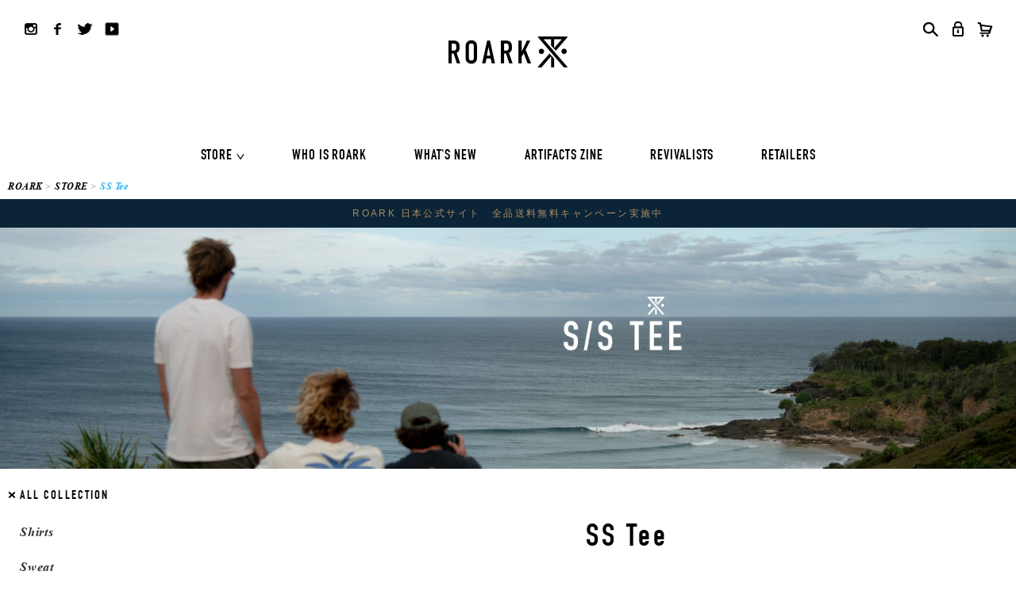

--- FILE ---
content_type: text/html;charset=Shift_JIS
request_url: https://www.roarkrevival.jp/fs/roark/c/store_sstee/1/6
body_size: 6840
content:
<!DOCTYPE html PUBLIC "-//W3C//DTD XHTML 1.0 Transitional//EN" "http://www.w3.org/TR/xhtml1/DTD/xhtml1-transitional.dtd">
<html lang="ja">
<head>
<meta http-equiv="Content-Language" content="ja" />
<meta http-equiv="Content-Type" content="text/html; charset=Shift_JIS" />
<meta http-equiv="Pragma" content="no-cache" />
<meta http-equiv="cache-control" content="no-cache" />
<meta http-equiv="Expires" content="Thu, 01 Dec 1994 16:00:00 GMT" />
<meta name="description" content="SS Tee / ROARK [ ロアーク ]  のオンラインストア商品一覧ページ" />
<meta name="keywords" content="SS Tee,ROARK,ROARK REVIVAL,ロアーク,ロアークリバイバル,通販" />

<title>SS Tee / ROARK [ ロアーク ] 日本公式サイト</title>
<link rel="stylesheet" type="text/css" href="/shop/css/r_system_preset.css?v3.24.0" />
<link rel="stylesheet" type="text/css" href="/shop/item/roark/design/template01/css/system_DesignSettings.css" />
<link rel="stylesheet" type="text/css" href="/shop/item/roark/design/template01/css/system_SizeColorSettings.css" />
<link rel="stylesheet" type="text/css" href="/shop/item/roark/design/template01/css/system_LayoutSettings01.css" />
<link rel="stylesheet" type="text/css" href="/shop/item/roark/design/template01/css/original.css" />

<script type="text/javascript" src="/shop/js/jquery.js" charset="UTF-8"></script>


<script type="text/javascript" src="/shop/js/futureshop2.js"></script>


<!-- Facebook Pixel Code -->
<script>
!function(f,b,e,v,n,t,s){if(f.fbq)return;n=f.fbq=function(){n.callMethod?
n.callMethod.apply(n,arguments):n.queue.push(arguments)};if(!f._fbq)f._fbq=n;
n.push=n;n.loaded=!0;n.version='2.0';n.queue=[];t=b.createElement(e);t.async=!0;
t.src=v;s=b.getElementsByTagName(e)[0];s.parentNode.insertBefore(t,s)}(window,
document,'script','https://connect.facebook.net/en_US/fbevents.js');

fbq('init', '615968732874980');// ROARK Pixel
fbq('init', '1366046641383303');// RUN AMOK Pixel

fbq('track','PageView');
console.log('hit');
</script>
<!-- DO NOT MODIFY -->
<!-- End Facebook Pixel Code --><!-- Google tag (gtag.js) -->
<script async src="https://www.googletagmanager.com/gtag/js?id=G-V5Y07PX6SQ"></script>
<script>
  window.dataLayer = window.dataLayer || [];
  function gtag(){dataLayer.push(arguments);}
  gtag('js', new Date());

  gtag('config', 'G-V5Y07PX6SQ');
</script>
<!-- Google Tag Manager -->
<script>(function(w,d,s,l,i){w[l]=w[l]||[];w[l].push({'gtm.start':
  new Date().getTime(),event:'gtm.js'});var f=d.getElementsByTagName(s)[0],
  j=d.createElement(s),dl=l!='dataLayer'?'&l='+l:'';j.async=true;j.src=
  'https://www.googletagmanager.com/gtm.js?id='+i+dl;f.parentNode.insertBefore(j,f);
  })(window,document,'script','dataLayer','GTM-NTL9NLT');</script>
  <!-- End Google Tag Manager -->

 <!-- Global site tag (gtag.js) - Google Analytics -->
  <script async src="https://www.googletagmanager.com/gtag/js?id=UA-74698430-1"></script>
  <script>
  window.dataLayer = window.dataLayer || [];
  function gtag(){dataLayer.push(arguments);}
  gtag('js', new Date());
  
  gtag('config', 'UA-74698430-1');
  </script>
  
 <script>
    (function(i,s,o,g,r,a,m){i['GoogleAnalyticsObject']=r;i[r]=i[r]||function(){
    (i[r].q=i[r].q||[]).push(arguments)},i[r].l=1*new Date();a=s.createElement(o),
    m=s.getElementsByTagName(o)[0];a.async=1;a.src=g;m.parentNode.insertBefore(a,m)
    })(window,document,'script','//www.google-analytics.com/analytics.js','ga');

    ga('create', 'UA-74698430-1', 'www.roarkrevival.jp');
    ga('send', 'pageview');

  </script>
  
  <link rel="shortcut icon" href="https://www.roarkrevival.jp/assets/img/common/favicon.ico">
  <link rel="apple-touch-icon-precomposed" href="https://www.roarkrevival.jp/assets/img/common/webclip.png" />

<!-- cart-Recovery -->
<script>
(function(w,d,s,c,i){w[c]=w[c]||{};w[c].trackingId=i;
var f=d.getElementsByTagName(s)[0],j=d.createElement(s);j.async=true;
j.src='//cdn.contx.net/collect.js';f.parentNode.insertBefore(j,f);
})(window,document,'script','contx','CTX-x-YJc9YNcY');
</script>
<!-- End cart-Recovery -->
</head>
<body id="FS2_body_Goods" class="FS2_body_Goods_GoodsGroupList_2 FS2_body_Goods_store_sstee" xmlns:fb="http://ogp.me/ns/fb#">

<div class="layout_body">
<div class="layout_header"><header id="header-next">
  <h2 class="h2"><a href="https://www.roarkrevival.jp" class="fade"><img src="https://www.roarkrevival.jp/common/img/logo_top.png" alt="ROARK" width="150"></a></h2>
  <div id="header-next-sns">
    <ul>
      <li><a href="//www.instagram.com/roark_japan/" target="_blank" class="fade"><img src="https://www.roarkrevival.jp/assets/img/common/btn_instagram.png" alt="Instagram" width="30" height="30"></a></li>
      <li><a href="//www.facebook.com/RoarkRevival.JP/" target="_blank" class="fade"><img src="https://www.roarkrevival.jp/assets/img/common/btn_facebook.png" alt="Facebook" width="30" height="30"></a></li>
      <li><a href="//twitter.com/RoarkJapan" target="_blank" class="fade"><img src="https://www.roarkrevival.jp/assets/img/common/btn_twitter.png" alt="Twitter" width="30" height="30"></a></li>
      <li><a href="https://www.youtube.com/channel/UCGXRzGR9dwWq1rrCh4nPhUw?view_as=subscriber" target="_blank" class="fade"><img src="https://www.roarkrevival.jp/assets/img/common/btn_youtube.png" alt="Youtube" width="30" height="30"></a></li>
    </ul>
  </div>
  <div id="header-next-ec">
    <ul>
      <li>
        <form action="https://www.roarkrevival.jp/fs/roark/GoodsSearchList.html" method="get">
          <input type="hidden" name="_e_k" value="Ａ"/>
          <input type="text" name="keyword" maxlength="50" value="キーワードで検索" onblur="if (this.value == '') this.value = 'キーワードで検索';" onfocus="if (this.value == 'キーワードで検索') this.value = '';" class="keyword"/>
          <input name="image" type="image" value="検索" src="https://www.roarkrevival.jp/assets/img/common/nav_sarch.png" class="submit"/>
        </form>
      </li>
      <li><a href="https://www.roarkrevival.jp/fs/roark/MyPageTop.html" class="fade"><img src="https://www.roarkrevival.jp/assets/img/common/nav_login.png" alt="LOGIN" width="30" height="30"></a></li>
      <li><a href="https://www.roarkrevival.jp/fs/roark/ShoppingCart.html" class="fade"><img src="https://www.roarkrevival.jp/assets/img/common/nav_cart.png" alt="CART" width="30" height="30"></a></li>
    </ul>
  </div>
</header>
<nav id="nav-b">
  <p><a href="https://www.roarkrevival.jp" class="fade"><img src="https://www.roarkrevival.jp/assets/img/common/nav_logo_b.png" alt="ROARK" width="120" height="50"></a></p>
    <ul class="nav-bInner">
      <li>
        <a href="https://www.roarkrevival.jp/fs/roark/c/store">STORE</a>
        <div class="nav_next">
          <div class="nav_nextInner">
            <dl>
             <dt class="seasonLink"><a href="https://www.roarkrevival.jp/fs/roark/c/store">ALL COLLECTION</a></dt>
                <dd>
                  <ul>
                    <li><a href="https://www.roarkrevival.jp/fs/roark/c/store/">ALL</a></li>
                    <li><a href="https://www.roarkrevival.jp/fs/roark/c/store_shirts">Shirts</a></li>
                    <li><a href="https://www.roarkrevival.jp/fs/roark/c/store_sweat">Sweat</a></li>
                    <li><a href="https://www.roarkrevival.jp/fs/roark/c/store_jackets_knits">Jackets&amp;Knits</a></li>
                    <li><a href="https://www.roarkrevival.jp/fs/roark/c/store_lstee">LS Tee</a></li>
                    <li><a href="https://www.roarkrevival.jp/fs/roark/c/store_sstee">SS Tee</a></li>
                    <li><a href="https://www.roarkrevival.jp/fs/roark/c/store_boardshorts">Boardshorts</a></li>
                    <li><a href="https://www.roarkrevival.jp/fs/roark/c/store_hybridshorts">Hybrid shorts</a></li>
                    <li><a href="https://www.roarkrevival.jp/fs/roark/c/store_pants_shorts">Pants / Shorts</a></li>
                    <li><a href="https://www.roarkrevival.jp/fs/roark/c/store_headwear">Headwear</a></li>
                    <li><a href="https://www.roarkrevival.jp/fs/roark/c/store_bags">Bags</a></li>
                    <li><a href="https://www.roarkrevival.jp/fs/roark/c/store_trinkets">Trinkets</a></li>
                  </ul>
                </dd>
            </dl>
            <div class="nav_next_node archive_list">
            <dl>
              <dt class="seasonLink"><a href="https://www.roarkrevival.jp/fs/roark/c/25fw"><span>VOL 29:</span>ADVENTURE NEVER FAILS</a></dt>
              <dt class="seasonLink"><a href="https://www.roarkrevival.jp/fs/roark/c/25ss"><span>VOL 28:</span>ADVENTURE NEVER FAILS</a></dt>
              <dt class="seasonLink"><a href="https://www.roarkrevival.jp/fs/roark/c/24fw"><span>VOL 27:</span>ASTRAY IN GNARWAY</a></dt>
              <dt class="seasonLink seasonLink-runamok"><a href="https://www.roarkrevival.jp/fs/roark/c/runamok">RUN AMOK</a></dt>
              </dl>
            </div>
          </div>
        </div>
      </li>
      <li><a href="https://www.roarkrevival.jp/whoisroark" >WHO IS ROARK</a></li>
      <li><a href="https://www.roarkrevival.jp/new">WHAT'S NEW</a></li>
      <li><a href="https://www.roarkrevival.jp/artifacts">ARTIFACTS ZINE</a></li>
      <li><a href="https://www.roarkrevival.jp/revivalists">REVIVALISTS</a></li>
      <li><a href="https://www.roarkrevival.jp/retailers">RETAILERS</a></li>
  </ul>
  <div id="nav-b-ec">
    <ul>
      <li>
        <form action="https://www.roarkrevival.jp/fs/roark/GoodsSearchList.html" method="POST">
          <input type="hidden" name="_e_k" value="Ａ"/>
          <input type="text" name="keyword" maxlength="50" value="キーワードで検索" onblur="if (this.value == '') this.value = 'キーワードで検索';" onfocus="if (this.value == 'キーワードで検索') this.value = '';" class="keyword"/>
          <input name="image" type="image" value="検索" src="https://www.roarkrevival.jp/assets/img/common/nav_sarch_b.png" class="submit"/>
        </form>
      </li>
      <li><a href="https//www.roarkrevival.jp/fs/roark/MyPageTop.html" class="fade"><img src="https://www.roarkrevival.jp/assets/img/common/nav_login_b.png" alt="LOGIN" width="20" height="20"></a></li>
      <li><a href="https://www.roarkrevival.jp/fs/roark/ShoppingCart.html" class="fade"><img src="https://www.roarkrevival.jp/assets/img/common/nav_cart_b.png" alt="CART" width="20" height="20"></a></li>
    </ul>
  </div>
</nav>
<nav id="nav-w">
  <p><a href="https://www.roarkrevival.jp" class="fade"><img src="https://www.roarkrevival.jp/assets/img/common/nav_logo.png" alt="ROARK" width="120" height="50"></a></p>
  <ul>
    <li><a href="https://www.roarkrevival.jp/whoisroark" class="active">WHO IS ROARK</a></li>
    <li><a href="https://www.roarkrevival.jp/new">WHAT'S NEW</a></li>
    <li><a href="https://www.roarkrevival.jp/artifacts">ARTIFACTS ZINE</a></li>
    <li><a href="https://www.roarkrevival.jp/revivalists">REVIVALISTS</a></li>
    <li><a href="https://www.roarkrevival.jp/retailers">RETAILERS</a></li>
  </ul>
</nav>
<nav id="nav">
  <ul class="navInner">
    <li>
      <a href="https://www.roarkrevival.jp/fs/roark/c/store">STORE</a>
      <div class="nav_next">
        <div class="nav_nextInner">
          <dl>
            <dt class="seasonLink"><a href="https://www.roarkrevival.jp/fs/roark/c/store">ALL COLLECTION</a></dt>
            <dd>
              <ul>
                <li><a href="https://www.roarkrevival.jp/fs/roark/c/store/">ALL</a></li>
                  <li><a href="https://www.roarkrevival.jp/fs/roark/c/store_shirts">Shirts</a></li>
                  <li><a href="https://www.roarkrevival.jp/fs/roark/c/store_sweat">Sweat</a></li>
                  <li><a href="https://www.roarkrevival.jp/fs/roark/c/store_jackets_knits">Jackets&amp;Knits</a></li>
                  <li><a href="https://www.roarkrevival.jp/fs/roark/c/store_lstee">LS Tee</a></li>
                  <li><a href="https://www.roarkrevival.jp/fs/roark/c/store_sstee">SS Tee</a></li>
                  <li><a href="https://www.roarkrevival.jp/fs/roark/c/store_boardshorts">Boardshorts</a></li>
                  <li><a href="https://www.roarkrevival.jp/fs/roark/c/store_hybridshorts">Hybrid shorts</a></li>
                  <li><a href="https://www.roarkrevival.jp/fs/roark/c/store_pants_shorts">Pants / Shorts</a></li>
                  <li><a href="https://www.roarkrevival.jp/fs/roark/c/store_headwear">Headwear</a></li>
                  <li><a href="https://www.roarkrevival.jp/fs/roark/c/store_bags">Bags</a></li>
                  <li><a href="https://www.roarkrevival.jp/fs/roark/c/store_trinkets">Trinkets</a></li>
              </ul>
            </dd>
          </dl>
          <div class="nav_next_node archive_list">
            <dl>
              <dt class="seasonLink"><a href="https://www.roarkrevival.jp/fs/roark/c/25fw"><span>VOL 29:</span>ADVENTURE NEVER FAILS</a></dt>
              <dt class="seasonLink"><a href="https://www.roarkrevival.jp/fs/roark/c/25ss"><span>VOL 28:</span>ADVENTURE NEVER FAILS</a></dt>
              <dt class="seasonLink"><a href="https://www.roarkrevival.jp/fs/roark/c/24fw"><span>VOL 27:</span>ASTRAY IN GNARWAY</a></dt>
              <dt class="seasonLink seasonLink-runamok"><a href="https://www.roarkrevival.jp/fs/roark/c/runamok">RUN AMOK</a></dt>
            </dl>
          </div>
        </div>
      </div>
    </li>
    <li><a href="https://www.roarkrevival.jp/whoisroark" >WHO IS ROARK</a></li>
    <li><a href="https://www.roarkrevival.jp/new">WHAT'S NEW</a></li>
    <li><a href="https://www.roarkrevival.jp/artifacts">ARTIFACTS ZINE</a></li>
    <li><a href="https://www.roarkrevival.jp/revivalists">REVIVALISTS</a></li>
    <li><a href="https://www.roarkrevival.jp/retailers">RETAILERS</a></li>
  </ul>
</nav>
</div>

 <table border="0" cellspacing="0" cellpadding="0" class="layout_table">
 <tr>
 <td class="layout_menu"><nav class="sideNav">
  <div class="seasonLink store"><a href="https://www.roarkrevival.jp/fs/roark/c/store">ALL COLLECTION</a></div>
  <ul>
    <li><a href="https://www.roarkrevival.jp/fs/roark/c/store_shirts">Shirts</a></li>
    <li><a href="https://www.roarkrevival.jp/fs/roark/c/store_sweat">Sweat</a></li>
    <li><a href="https://www.roarkrevival.jp/fs/roark/c/store_jackets_knits">Jackets&Knits</a></li>
    <li><a href="https://www.roarkrevival.jp/fs/roark/c/store_lstee">LS Tee</a></li>
    <li><a href="https://www.roarkrevival.jp/fs/roark/c/store_sstee">SS Tee</a></li>
    <li><a href="https://www.roarkrevival.jp/fs/roark/c/store_boardshorts">Boardshorts</a></li>
    <li><a href="https://www.roarkrevival.jp/fs/roark/c/store_hybridshorts">Hybrid shorts</a></li>
    <li><a href="https://www.roarkrevival.jp/fs/roark/c/store_pants_shorts">Pants / Shorts</a></li>
    <li><a href="https://www.roarkrevival.jp/fs/roark/c/store_headwear">Headwear</a></li>
    <li><a href="https://www.roarkrevival.jp/fs/roark/c/store_bags">Bags</a></li>
    <li><a href="https://www.roarkrevival.jp/fs/roark/c/store_trinkets">Trinkets</a></li>
  </ul>

  <div class="seasonLink 25fw"><a href="https://www.roarkrevival.jp/fs/roark/c/25fw"><span>VOL 29:</span> ADVENTURE NEVER FAILS</a></div>
  <ul>
    <li><a href="https://www.roarkrevival.jp/fs/roark/c/25fw/">ALL</a></li>
    <li><a href="https://www.roarkrevival.jp/fs/roark/c/25fw_shirts">Shirts</a></li>
    <li><a href="https://www.roarkrevival.jp/fs/roark/c/25fw_sweat">Sweat</a></li>
    <li><a href="https://www.roarkrevival.jp/fs/roark/c/25fw_jackets_knits">Jackets&Knits</a></li>
    <li><a href="https://www.roarkrevival.jp/fs/roark/c/25fw_lstee">LS Tee</a></li>
    <li><a href="https://www.roarkrevival.jp/fs/roark/c/25fw_pants">Pants / Shorts</a></li>
    <li><a href="https://www.roarkrevival.jp/fs/roark/c/25fw_headwear">Headwear</a></li>
    <li><a href="https://www.roarkrevival.jp/fs/roark/c/25fw_bags">Bags</a></li>
    <li><a href="https://www.roarkrevival.jp/fs/roark/c/25fw_trinkets">Trinkets</a></li>

  </ul>

  <div class="seasonLink 25ss"><a href="https://www.roarkrevival.jp/fs/roark/c/25ss"><span>VOL 28:</span> ADVENTURE NEVER FAILS</a></div>
  <ul>
    <li><a href="https://www.roarkrevival.jp/fs/roark/c/25ss/">ALL</a></li>
    <li><a href="https://www.roarkrevival.jp/fs/roark/c/25ss_jackets">Jackets</a></li>
    <li><a href="https://www.roarkrevival.jp/fs/roark/c/25ss_shirts">Shirts</a></li>
    <li><a href="https://www.roarkrevival.jp/fs/roark/c/25ss_sweat">Sweat</a></li>
    <li><a href="https://www.roarkrevival.jp/fs/roark/c/25ss_lstee">LS Tee</a></li>
    <li><a href="https://www.roarkrevival.jp/fs/roark/c/25ss_sstee">SS Tee</a></li>
    <li><a href="https://www.roarkrevival.jp/fs/roark/c/25ss_pants_shorts">Pants / Shorts</a></li>
    <li><a href="https://www.roarkrevival.jp/fs/roark/c/25ss_headwear">Headwear</a></li>
    <li><a href="https://www.roarkrevival.jp/fs/roark/c/25ss_bags">Bags</a></li>
    <li><a href="https://www.roarkrevival.jp/fs/roark/c/25ss_trinkets">Trinkets</a></li>

  </ul>

  <div class="seasonLink 24fw"><a href="https://www.roarkrevival.jp/fs/roark/c/24fw"><span>VOL 27:</span> ASTRAY IN GNARWAY</a></div>
  <ul>
    <li><a href="https://www.roarkrevival.jp/fs/roark/c/24fw/">ALL</a></li>
    <li><a href="https://www.roarkrevival.jp/fs/roark/c/24fw_shirts">Shirts</a></li>
    <li><a href="https://www.roarkrevival.jp/fs/roark/c/24fw_sweat">Sweat</a></li>
    <li><a href="https://www.roarkrevival.jp/fs/roark/c/24fw_jackets_knits">Jackets&Knits</a></li>
    <li><a href="https://www.roarkrevival.jp/fs/roark/c/24fw_lstee">LS Tee</a></li>
    <li><a href="https://www.roarkrevival.jp/fs/roark/c/24fw_pants">Pants / Shorts</a></li>
    <li><a href="https://www.roarkrevival.jp/fs/roark/c/24fw_headwear">Headwear</a></li>
    <li><a href="https://www.roarkrevival.jp/fs/roark/c/24fw_bags">Bags</a></li>
    <li><a href="https://www.roarkrevival.jp/fs/roark/c/24fw_trinkets">Trinkets</a></li>
  </ul>

  <div class="seasonLink 24ss"><a href="https://www.roarkrevival.jp/fs/roark/c/24ss"><span>VOL 26:</span> ISOLA ETERNA SARDEGNA</a></div>
  <ul>
    <li><a href="https://www.roarkrevival.jp/fs/roark/c/24ss/">ALL</a></li>
    <li><a href="https://www.roarkrevival.jp/fs/roark/c/24ss_shirts">Shirts</a></li>
    <li><a href="https://www.roarkrevival.jp/fs/roark/c/24ss_sweat">Sweat</a></li>
    <li><a href="https://www.roarkrevival.jp/fs/roark/c/24ss_jackets_knits">Jackets&Knits</a></li>
    <li><a href="https://www.roarkrevival.jp/fs/roark/c/24ss_lstee">LS Tee</a></li>
    <li><a href="https://www.roarkrevival.jp/fs/roark/c/24ss_sstee">SS Tee</a></li>
    <li><a href="https://www.roarkrevival.jp/fs/roark/c/24ss_boardshorts">Boardshorts</a></li>
    <li><a href="https://www.roarkrevival.jp/fs/roark/c/24ss_hybrid_shorts">Hybrid shorts</a></li>
    <li><a href="https://www.roarkrevival.jp/fs/roark/c/24ss_pants_shorts">Pants / Shorts</a></li>
    <li><a href="https://www.roarkrevival.jp/fs/roark/c/24ss_headwear">Headwear</a></li>
    <li><a href="https://www.roarkrevival.jp/fs/roark/c/24ss_bags">Bags</a></li>
    <li><a href="https://www.roarkrevival.jp/fs/roark/c/24ss_trinkets">Trinkets</a></li>
  </ul>

  <div class="seasonLink 23fw"><a href="https://www.roarkrevival.jp/fs/roark/c/23fw"><span>VOL 25:</span> FAR OUT EAST</a></div>
  <ul>
    <li><a href="https://www.roarkrevival.jp/fs/roark/c/23fw/">ALL</a></li>
    <li><a href="https://www.roarkrevival.jp/fs/roark/c/23fw_shirts">Shirts</a></li>
    <li><a href="https://www.roarkrevival.jp/fs/roark/c/23fw_sweat">Sweat</a></li>
    <li><a href="https://www.roarkrevival.jp/fs/roark/c/23fw_jackets_knits">Jackets&Knits</a></li>
    <li><a href="https://www.roarkrevival.jp/fs/roark/c/23fw_lstee">LS Tee</a></li>
    <li><a href="https://www.roarkrevival.jp/fs/roark/c/23fw_pants">Pants / Shorts</a></li>
    <li><a href="https://www.roarkrevival.jp/fs/roark/c/23fw_headwear">Headwear</a></li>
    <li><a href="https://www.roarkrevival.jp/fs/roark/c/23fw_bags">Bags</a></li>
    <li><a href="https://www.roarkrevival.jp/fs/roark/c/23fw_trinkets">Trinkets</a></li>
  </ul>

  <div class="seasonLink 23ss"><a href="https://www.roarkrevival.jp/fs/roark/c/23ss"><span>VOL 24:</span> MYSTIC MOTU</a></div>
  <ul>
    <li><a href="https://www.roarkrevival.jp/fs/roark/c/23ss/">ALL</a></li>
    <li><a href="https://www.roarkrevival.jp/fs/roark/c/23ss_shirts">Shirts</a></li>
    <li><a href="https://www.roarkrevival.jp/fs/roark/c/23ss_sweat">Sweat</a></li>
    <li><a href="https://www.roarkrevival.jp/fs/roark/c/23ss_jackets_knits">Jackets&Knits</a></li>
    <li><a href="https://www.roarkrevival.jp/fs/roark/c/23ss_lstee">LS Tee</a></li>
    <li><a href="https://www.roarkrevival.jp/fs/roark/c/23ss_sstee">SS Tee</a></li>
    <li><a href="https://www.roarkrevival.jp/fs/roark/c/23ss_boardshorts">Boardshorts</a></li>
    <li><a href="https://www.roarkrevival.jp/fs/roark/c/23ss_hybridshorts">Hybrid shorts</a></li>
    <li><a href="https://www.roarkrevival.jp/fs/roark/c/23ss_pants">Pants / Shorts</a></li>
    <li><a href="https://www.roarkrevival.jp/fs/roark/c/23ss_headwear">Headwear</a></li>
    <li><a href="https://www.roarkrevival.jp/fs/roark/c/23ss_bags">Bags</a></li>
    <li><a href="https://www.roarkrevival.jp/fs/roark/c/23ss_trinkets">Trinkets</a></li>
  </ul>


  <div class="seasonLink runamok"><a href="https://www.roarkrevival.jp/fs/roark/c/runamok">RUN AMOK</a></div>
  <ul>
    <li><a href="https://www.roarkrevival.jp/fs/roark/c/runamok/">ALL</a></li>
    <li><a href="https://www.roarkrevival.jp/fs/roark/c/runamok24ss_basquiat">ROARK × BASQUIAT</a></li>
    <li><a href="https://www.roarkrevival.jp/fs/roark/c/runamok23fw_blacksabbath">ROARK × BLACK SABBATH</a></li>
    <li><a href="https://www.roarkrevival.jp/fs/roark/c/runamok_jackets_knits">Jackets&amp;Knits</a></li>
    <li><a href="https://www.roarkrevival.jp/fs/roark/c/runamok_shirts">Shirts</a></li>
    <li><a href="https://www.roarkrevival.jp/fs/roark/c/runamok_lstee">LS Tee</a></li>
    <li><a href="https://www.roarkrevival.jp/fs/roark/c/runamok_sstee">SS Tee</a></li>
    <li><a href="https://www.roarkrevival.jp/fs/roark/c/runamok_pants">Pants / Shorts</a></li>
    <li><a href="https://www.roarkrevival.jp/fs/roark/c/runamok_headwear">Headwear</a></li>
    <li><a href="https://www.roarkrevival.jp/fs/roark/c/runamok_trinkets">Trinkets</a></li>
  </ul>



</nav></td>
 <td class="layout_content">
 
 <div class="system_content">
 <p class="pan FS2_breadcrumbs">
<a href="https://www.roarkrevival.jp/">ROARK</a> &gt; <a href="https://www.roarkrevival.jp/fs/roark/c/store">STORE</a> &gt; SS Tee
</p>
 
 <div class="user_content FS2_upper_comment FS2_SeniorDesign_comment"><div class="categoryVisual" style="width:100%;"><!-- カテゴリヴィジュアル部分 -->

	<img src="https://www.roarkrevival.jp/assets/img/category/all/sstee.jpg" alt="" width="100%">

<!-- カテゴリヴィジュアル部分 END --></div>



<h1 class="pageTtl"><!-- タイトル部分 -->

	SS Tee

<!-- タイトル部分 END --></h1></div>
 
 
   <div class="FS2_GroupList">
 <p class="pager">
<span class="FS2_pager_text">6 件中 1-6 件表示　</span>
</p>
 <div class="groupLayout">
 <div class="alignItem_03">
<div class="gl_Item" style="text-align:center;" id="FS2_itemlayout_list_B">
 <h2 class="itemGroup"><a href="https://www.roarkrevival.jp/fs/roark/c/mid_weight_tee" id="FS2_Group_mid_weight_tee">Mid Weight Tee</a></h2>
 </div><div class="gl_Item" style="text-align:center;" id="FS2_itemlayout_list_B">
 <h2 class="itemGroup"><a href="https://www.roarkrevival.jp/fs/roark/c/finetechdry_tee" id="FS2_Group_finetechdry_tee">Fine Tech Dry Tee</a></h2>
 </div><div class="gl_Item" style="text-align:center;" id="FS2_itemlayout_list_B">
 <h2 class="itemGroup"><a href="https://www.roarkrevival.jp/fs/roark/c/heavy_weight_tee" id="FS2_Group_heavy_weight_tee">Heavy Weight Tee</a></h2>
 </div><br clear="all"/>
<div class="gl_Item" style="text-align:center;" id="FS2_itemlayout_list_B">
 <h2 class="itemGroup"><a href="https://www.roarkrevival.jp/fs/roark/c/hemp_tee" id="FS2_Group_hemp_tee">Hemp Tee</a></h2>
 </div><div class="gl_Item" style="text-align:center;" id="FS2_itemlayout_list_B">
 <h2 class="itemGroup"><a href="https://www.roarkrevival.jp/fs/roark/c/runamok_mathis" id="FS2_Group_runamok_mathis">Run Amok</a></h2>
 </div><div class="gl_Item" style="text-align:center;" id="FS2_itemlayout_list_B">
 <h2 class="itemGroup"><a href="https://www.roarkrevival.jp/fs/roark/c/dri-release_tee" id="FS2_Group_dri-release_tee">Dri-Release Tee</a></h2>
 </div><br clear="all"/>

 </div>
 </div>
 <br clear="all"/>
 <p class="pager">
<span class="FS2_pager_text">6 件中 1-6 件表示　</span>
</p>
 </div>
 <br clear="all"/>
 <br clear="all"/>
 
  
 <div class="FS2_GroupLayout">
 <p class="pager">
<span class="FS2_pager_text">60 件中 49-60 件表示　</span>
<a href="https://www.roarkrevival.jp/fs/roark/c/store_sstee/1/1" class="FS2_pager_link_first"><img src="/shop/img/naviitem/pager_top.gif" alt="先頭のページへ" border="0"/></a><a href="https://www.roarkrevival.jp/fs/roark/c/store_sstee/1/2" class="FS2_pager_link_prev"><img src="/shop/img/naviitem/pager_previous.gif" alt="前のページへ" border="0"/></a>
<a href="https://www.roarkrevival.jp/fs/roark/c/store_sstee/1/1" class="FS2_pager_link">1</a>
<a href="https://www.roarkrevival.jp/fs/roark/c/store_sstee/1/2" class="FS2_pager_link">2</a>

<span class="FS2_pager_stay">3</span>

</p>
 
<div class="groupLayout">
<div class="alignItem_03">

<a name="RTJHW1100-SLB"></a>
<div class="gl_Item" id="FS2_itemlayout_C">
<div class="itemCenter">

<div class="FS2_thumbnail_container"><a href="https://www.roarkrevival.jp/fs/roark/store_sstee/RTJHW1100-SLB" onClick="return canSubmit();"><img src="/shop/item/roark/picture/goods/3887_thumbnail.jpg" alt="&quot;WAYWARD YOUTH&quot; 9.3oz H/W TEE" class="thumbnail" border="0" /></a></div>
<h2 class="itemGroup"><a href="https://www.roarkrevival.jp/fs/roark/store_sstee/RTJHW1100-SLB" onClick="return canSubmit();">"WAYWARD YOUTH" 9.3oz H/W TEE</a></h2>

<div class="FS2_itemPrice_area">
<p class="FS2_itemPrice_text">
<span class="itemPrice">7,920円</span><span class="FS2_itemPrice_addition">(税込)</span>
</p>
<p class="itemStock FS2_noStockText">SOLD OUT</p></div>
				 
</div>
</div>

<a name="RTJHW1100-WHT"></a>
<div class="gl_Item" id="FS2_itemlayout_C">
<div class="itemCenter">

<div class="FS2_thumbnail_container"><a href="https://www.roarkrevival.jp/fs/roark/store_sstee/RTJHW1100-WHT" onClick="return canSubmit();"><img src="/shop/item/roark/picture/goods/3888_thumbnail.jpg" alt="&quot;WAYWARD YOUTH&quot; 9.3oz H/W TEE" class="thumbnail" border="0" /></a></div>
<h2 class="itemGroup"><a href="https://www.roarkrevival.jp/fs/roark/store_sstee/RTJHW1100-WHT" onClick="return canSubmit();">"WAYWARD YOUTH" 9.3oz H/W TEE</a></h2>

<div class="FS2_itemPrice_area">
<p class="FS2_itemPrice_text">
<span class="itemPrice">7,920円</span><span class="FS2_itemPrice_addition">(税込)</span>
</p>
<p class="itemStock FS2_noStockText">SOLD OUT</p></div>
				 
</div>
</div>

<a name="RTJHW1101-CCL"></a>
<div class="gl_Item" id="FS2_itemlayout_C">
<div class="itemCenter">

<div class="FS2_thumbnail_container"><a href="https://www.roarkrevival.jp/fs/roark/store_sstee/RTJHW1101-CCL" onClick="return canSubmit();"><img src="/shop/item/roark/picture/goods/3889_thumbnail.jpg" alt="&quot;G.O.P&quot; 9.3oz H/W TEE" class="thumbnail" border="0" /></a></div>
<h2 class="itemGroup"><a href="https://www.roarkrevival.jp/fs/roark/store_sstee/RTJHW1101-CCL" onClick="return canSubmit();">"G.O.P" 9.3oz H/W TEE</a></h2>

<div class="FS2_itemPrice_area">
<p class="FS2_itemPrice_text">
<span class="itemPrice">7,150円</span><span class="FS2_itemPrice_addition">(税込)</span>
</p>
<p class="itemStock FS2_noStockText">SOLD OUT</p></div>
				 
</div>
</div>
<br clear="all"/>

<a name="RTJHW1102-NAT"></a>
<div class="gl_Item" id="FS2_itemlayout_C">
<div class="itemCenter">

<div class="FS2_thumbnail_container"><a href="https://www.roarkrevival.jp/fs/roark/store_sstee/RTJHW1102-NAT" onClick="return canSubmit();"><img src="/shop/item/roark/picture/goods/3890_thumbnail.jpg" alt="&quot;SEEK &amp; EXPLORE&quot; 9.3oz H/W TEE" class="thumbnail" border="0" /></a></div>
<h2 class="itemGroup"><a href="https://www.roarkrevival.jp/fs/roark/store_sstee/RTJHW1102-NAT" onClick="return canSubmit();">"SEEK & EXPLORE" 9.3oz H/W TEE</a></h2>

<div class="FS2_itemPrice_area">
<p class="FS2_itemPrice_text">
<span class="itemPrice">7,150円</span><span class="FS2_itemPrice_addition">(税込)</span>
</p>
<p class="itemStock FS2_noStockText">SOLD OUT</p></div>
				 
</div>
</div>

<a name="RTJM1100-ARM"></a>
<div class="gl_Item" id="FS2_itemlayout_C">
<div class="itemCenter">

<div class="FS2_thumbnail_container"><a href="https://www.roarkrevival.jp/fs/roark/store_sstee/RTJM1100-ARM" onClick="return canSubmit();"><img src="/shop/item/roark/picture/goods/3891_thumbnail.jpg" alt="&quot;GUIDEWORKS&quot; S/S TEE" class="thumbnail" border="0" /></a></div>
<h2 class="itemGroup"><a href="https://www.roarkrevival.jp/fs/roark/store_sstee/RTJM1100-ARM" onClick="return canSubmit();">"GUIDEWORKS" S/S TEE</a></h2>

<div class="FS2_itemPrice_area">
<p class="FS2_itemPrice_text">
<span class="itemPrice">7,920円</span><span class="FS2_itemPrice_addition">(税込)</span>
</p>
<p class="itemStock FS2_noStockText">SOLD OUT</p></div>
				 
</div>
</div>

<a name="RTJM1102-WHT"></a>
<div class="gl_Item" id="FS2_itemlayout_C">
<div class="itemCenter">

<div class="FS2_thumbnail_container"><a href="https://www.roarkrevival.jp/fs/roark/store_sstee/RTJM1102-WHT" onClick="return canSubmit();"><img src="/shop/item/roark/picture/goods/3893_thumbnail.jpg" alt="&quot;RUCKSACK&quot; S/S TEE" class="thumbnail" border="0" /></a></div>
<h2 class="itemGroup"><a href="https://www.roarkrevival.jp/fs/roark/store_sstee/RTJM1102-WHT" onClick="return canSubmit();">"RUCKSACK" S/S TEE</a></h2>

<div class="FS2_itemPrice_area">
<p class="FS2_itemPrice_text">
<span class="itemPrice">6,930円</span><span class="FS2_itemPrice_addition">(税込)</span>
</p>
<p class="itemStock FS2_noStockText">SOLD OUT</p></div>
				 
</div>
</div>
<br clear="all"/>

<a name="RTJF1100-DTL"></a>
<div class="gl_Item" id="FS2_itemlayout_C">
<div class="itemCenter">

<div class="FS2_thumbnail_container"><a href="https://www.roarkrevival.jp/fs/roark/store_sstee/RTJF1100-DTL" onClick="return canSubmit();"><img src="/shop/item/roark/picture/goods/3894_thumbnail.jpg" alt="DIAMOND SCRIPT FINE TECH DRY TEE" class="thumbnail" border="0" /></a></div>
<h2 class="itemGroup"><a href="https://www.roarkrevival.jp/fs/roark/store_sstee/RTJF1100-DTL" onClick="return canSubmit();">"DIAMOND SCRIPT" FINE TECH DRY TEE</a></h2>

<div class="FS2_itemPrice_area">
<p class="FS2_itemPrice_text">
<span class="itemPrice">7,480円</span><span class="FS2_itemPrice_addition">(税込)</span>
</p>
<p class="itemStock FS2_noStockText">SOLD OUT</p></div>
				 
</div>
</div>

<a name="RTJF1101-BLK"></a>
<div class="gl_Item" id="FS2_itemlayout_C">
<div class="itemCenter">

<div class="FS2_thumbnail_container"><a href="https://www.roarkrevival.jp/fs/roark/store_sstee/RTJF1101-BLK" onClick="return canSubmit();"><img src="/shop/item/roark/picture/goods/3895_thumbnail.jpg" alt="RUCKSACK RAMBLERS FINE TECH DRY TEE" class="thumbnail" border="0" /></a></div>
<h2 class="itemGroup"><a href="https://www.roarkrevival.jp/fs/roark/store_sstee/RTJF1101-BLK" onClick="return canSubmit();">"RUCKSACK RAMBLERS" FINE TECH DRY TEE</a></h2>

<div class="FS2_itemPrice_area">
<p class="FS2_itemPrice_text">
<span class="itemPrice">7,480円</span><span class="FS2_itemPrice_addition">(税込)</span>
</p>
<p class="itemStock FS2_noStockText">SOLD OUT</p></div>
				 
</div>
</div>

<a name="RTJF1102-NAT"></a>
<div class="gl_Item" id="FS2_itemlayout_C">
<div class="itemCenter">

<div class="FS2_thumbnail_container"><a href="https://www.roarkrevival.jp/fs/roark/store_sstee/RTJF1102-NAT" onClick="return canSubmit();"><img src="/shop/item/roark/picture/goods/3896_thumbnail.jpg" alt="SWOOPY BOYS FINE TECH DRY TEE" class="thumbnail" border="0" /></a></div>
<h2 class="itemGroup"><a href="https://www.roarkrevival.jp/fs/roark/store_sstee/RTJF1102-NAT" onClick="return canSubmit();">"SWOOPY BOYS" FINE TECH DRY TEE</a></h2>

<div class="FS2_itemPrice_area">
<p class="FS2_itemPrice_text">
<span class="itemPrice">7,480円</span><span class="FS2_itemPrice_addition">(税込)</span>
</p>
<p class="itemStock FS2_noStockText">SOLD OUT</p></div>
				 
</div>
</div>
<br clear="all"/>

<a name="RTJF1103-WHT"></a>
<div class="gl_Item" id="FS2_itemlayout_C">
<div class="itemCenter">

<div class="FS2_thumbnail_container"><a href="https://www.roarkrevival.jp/fs/roark/store_sstee/RTJF1103-WHT" onClick="return canSubmit();"><img src="/shop/item/roark/picture/goods/3897_thumbnail.jpg" alt="FOREVER ROAMING FINE TECH DRY TEE" class="thumbnail" border="0" /></a></div>
<h2 class="itemGroup"><a href="https://www.roarkrevival.jp/fs/roark/store_sstee/RTJF1103-WHT" onClick="return canSubmit();">"FOREVER ROAMING" FINE TECH DRY TEE</a></h2>

<div class="FS2_itemPrice_area">
<p class="FS2_itemPrice_text">
<span class="itemPrice">7,480円</span><span class="FS2_itemPrice_addition">(税込)</span>
</p>
<p class="itemStock FS2_noStockText">SOLD OUT</p></div>
				 
</div>
</div>

<a name="RTJF1104-WHT"></a>
<div class="gl_Item" id="FS2_itemlayout_C">
<div class="itemCenter">

<div class="FS2_thumbnail_container"><a href="https://www.roarkrevival.jp/fs/roark/store_sstee/RTJF1104-WHT" onClick="return canSubmit();"><img src="/shop/item/roark/picture/goods/3899_thumbnail.jpg" alt="GEAR &amp; GUIDES FINE TECH DRY TEE" class="thumbnail" border="0" /></a></div>
<h2 class="itemGroup"><a href="https://www.roarkrevival.jp/fs/roark/store_sstee/RTJF1104-WHT" onClick="return canSubmit();">"GEAR & GUIDES" FINE TECH DRY TEE</a></h2>

<div class="FS2_itemPrice_area">
<p class="FS2_itemPrice_text">
<span class="itemPrice">7,480円</span><span class="FS2_itemPrice_addition">(税込)</span>
</p>
<p class="itemStock FS2_noStockText">SOLD OUT</p></div>
				 
</div>
</div>

<a name="RK403-OIO"></a>
<div class="gl_Item" id="FS2_itemlayout_C">
<div class="itemCenter">

<div class="FS2_thumbnail_container"><a href="https://www.roarkrevival.jp/fs/roark/store_sstee/RK403-OIO" onClick="return canSubmit();"><img src="/shop/item/roark/picture/goods/3691_thumbnail.jpg" alt="MATHIS CORE SS" class="thumbnail" border="0" /></a></div>
<h2 class="itemGroup"><a href="https://www.roarkrevival.jp/fs/roark/store_sstee/RK403-OIO" onClick="return canSubmit();">MATHIS CORE SS</a></h2>

<div class="FS2_itemPrice_area">
<p class="FS2_itemPrice_text">
<span class="itemPrice">8,470円</span><span class="FS2_itemPrice_addition">(税込)</span>
</p>
<p class="itemStock FS2_noStockText">SOLD OUT</p></div>
				 
</div>
</div>
<br clear="all"/>

</div>
</div>
 <br clear="all"/>
 <p class="pager">
<span class="FS2_pager_text">60 件中 49-60 件表示　</span>
<a href="https://www.roarkrevival.jp/fs/roark/c/store_sstee/1/1" class="FS2_pager_link_first"><img src="/shop/img/naviitem/pager_top.gif" alt="先頭のページへ" border="0"/></a><a href="https://www.roarkrevival.jp/fs/roark/c/store_sstee/1/2" class="FS2_pager_link_prev"><img src="/shop/img/naviitem/pager_previous.gif" alt="前のページへ" border="0"/></a>
<a href="https://www.roarkrevival.jp/fs/roark/c/store_sstee/1/1" class="FS2_pager_link">1</a>
<a href="https://www.roarkrevival.jp/fs/roark/c/store_sstee/1/2" class="FS2_pager_link">2</a>

<span class="FS2_pager_stay">3</span>

</p>
 </div>
 
 
 
 

 
 
 </div>
 </td>
 
 </tr>
 </table>
 

 <div class="layout_footer">
 <section id="nav-foot">
  <div class="nav-foot-navigation nav-foot">
    <h4>NAVIGATION</h4>
    <ul>
    <li><a href="https://www.roarkrevival.jp/fs/roark/c/store">STORE</a></li>
      <li><a href="https://www.roarkrevival.jp/whoisroark">WHO IS ROARK</a></li>
      <li><a href="https://www.roarkrevival.jp/new">WHAT’S NEW</a></li>
      <li><a href="https://www.roarkrevival.jp/artifacts">ARTIFACTS ZINE</a></li>
      <li><a href="https://www.roarkrevival.jp/revivalists">REVIVALISTS</a></li>
      <li><a href="https://www.roarkrevival.jp/retailers">RETAILERS</a></li>
    </ul>
  </div>
  <div class="nav-foot-information nav-foot">
    <h4>INFORMATION</h4>
    <ul>
      <li><a href="https://www.roarkrevival.jp/company">COMPANY</a></li>
      <li><a href="https://www.roarkrevival.jp/contact">CONTACT</a></li>
      <li><a href="https://www.roarkrevival.jp/privacy">PRIVACY POLICY</a></li>
      <li><a href="https://www.roarkrevival.jp/fs/roark/BusinessDeal.html">特定商取引法に基づく表記</a></li>
      <li><a href="https://www.roarkrevival.jp/fs/roark/PostageSettleList.html">送料とお支払い方法について</a></li>
    </ul>
  </div>
  <div class="nav-foot-social nav-foot">
    <h4>SOCIAL</h4>
    <ul>
      <li><a href="https://www.instagram.com/roark_japan/" target="_blank">INSTAGRAM</a></li>
      <li><a href="https://www.facebook.com/RoarkRevival.JP/" target="_blank">FACEBOOK</a></li>
      <li><a href="https://twitter.com/RoarkJapan" target="_blank">TWITTER</a></li>
    </ul>
  </div>
  <div class="nav-foot-artifacts nav-foot">
    <h4>THE ARTIFACTS OF ADVENTURE.</h4>
    <p>Roark. The Artifacts of Adventure. Affectionately known as Roark. A return to bold adventurism through the eyes of an idealized figure.</p>
    <p class="nav-foot-artifacts-from">from California U.S.A</p>
  </div>
</section>
<footer id="footer">
  <p class="footer-title">ARTIFACTS OF ADVENTURE</p>
  <p class="footer-logo"><img src="https://www.roarkrevival.jp/assets/img/common/footer_logo.png" alt="ROARK" width="40" height="40"></p>
  <p class="footer-logo-type">ROARK VOLUME 29: “ADVENTURE NEVER FAILS”</p>
  <p class="footer-logo-sub">2025 FALL / WINTER</p>
  <ul class="footer-sns">
      <li><a href="https://www.instagram.com/roark_japan/" target="_blank" class="fade"><img src="https://www.roarkrevival.jp/assets/img/common/btn_instagram_w.png" alt="Instagram" width="30" height="30"></a></li>
      <li><a href="https://www.facebook.com/RoarkRevival.JP/" target="_blank" class="fade"><img src="https://www.roarkrevival.jp/assets/img/common/btn_facebook_w.png" alt="Facebook" width="30" height="30"></a></li>
      <li><a href="https://twitter.com/RoarkJapan" target="_blank" class="fade"><img src="https://www.roarkrevival.jp/assets/img/common/btn_twitter_w.png" alt="Twitter" width="30" height="30"></a></li>
      <li><a href="https://www.youtube.com/channel/UCGXRzGR9dwWq1rrCh4nPhUw?view_as=subscriber" target="_blank" class="fade"><img src="https://www.roarkrevival.jp/assets/img/common/btn_youtube_w.png" alt="Youtube" width="30" height="30"></a></li>
  </ul>
  <p class="footer-copyright"><span>&copy;</span> Roark Clothing</p>
  <p class="footer-backtop"><a href="#" class="fade"><img src="https://www.roarkrevival.jp/assets/img/common/btn_topback.png" alt="↑" width="42" height="42"></a></p>
</footer>
<script type="text/javascript" src="https://ajax.googleapis.com/ajax/libs/jquery/1.10.2/jquery.min.js"></script>
<script>
  (function(i,s,o,g,r,a,m){i['GoogleAnalyticsObject']=r;i[r]=i[r]||function(){
  (i[r].q=i[r].q||[]).push(arguments)},i[r].l=1*new Date();a=s.createElement(o),
  m=s.getElementsByTagName(o)[0];a.async=1;a.src=g;m.parentNode.insertBefore(a,m)
  })(window,document,'script','//www.google-analytics.com/analytics.js','ga');

  ga('create', 'UA-74698430-1', 'auto');
  ga('send', 'pageview');

</script>


<script src="https://cdnjs.cloudflare.com/ajax/libs/jquery-easing/1.3/jquery.easing.min.js"></script>
<script src="https://www.roarkrevival.jp/assets/js/vendor/jquery.smoothRollOver.js"></script>
<script src="https://www.roarkrevival.jp/assets/js/logo.js"></script>
<script src="https://www.roarkrevival.jp/assets/js/common.js" charset="UTF-8"></script>

<script type="text/javascript" src="https://www.roarkrevival.jp/assets/js/lib/jquery.bxslider.js"  charset="UTF-8"></script>
<script type="text/javascript" src="https://www.roarkrevival.jp/assets/js/vendor/slick.js"  charset="UTF-8"></script>
<script type="text/javascript" src="https://www.roarkrevival.jp/assets/js/shaping.js"  charset="UTF-8"></script>

 </div>

</div>
<!-- Yahoo Code for your Target List -->
<script type="text/javascript" language="javascript">
/* <![CDATA[ */
var yahoo_retargeting_id = '0SKJ1W53E8';
var yahoo_retargeting_label = '';
var yahoo_retargeting_page_type = '';
var yahoo_retargeting_items = [{item_id: '', category_id: '', price: '', quantity: ''}];
/* ]]> */
</script>
<script type="text/javascript" language="javascript" src="//b92.yahoo.co.jp/js/s_retargeting.js"></script>
<!-- Google コード -->
<script type="text/javascript">
/* <![CDATA[ */
var google_conversion_id = 966515999;
var google_custom_params = window.google_tag_params;
var google_remarketing_only = true;
/* ]]> */
</script>
<script type="text/javascript" src="//www.googleadservices.com/pagead/conversion.js">
</script>
<noscript>
<div style="display:inline;">
<img height="1" width="1" style="border-style:none;" alt="" src="//googleads.g.doubleclick.net/pagead/viewthroughconversion/966515999/?value=1&amp;guid=ON&amp;script=0"/>
</div>
</noscript>

</body>
</html>

--- FILE ---
content_type: text/css
request_url: https://www.roarkrevival.jp/shop/item/roark/design/template01/css/original.css
body_size: 104
content:
@charset "utf-8";
@import url('https://www.roarkrevival.jp/assets/css/style.css');



--- FILE ---
content_type: text/css
request_url: https://www.roarkrevival.jp/assets/css/style.css
body_size: 15340
content:
.mt0{margin-top:0 !important}.mt5{margin-top:5px !important}.mt10{margin-top:10px !important}.mt15{margin-top:15px !important}.mt20{margin-top:20px !important}.mt25{margin-top:25px !important}.mt30{margin-top:30px !important}.mt35{margin-top:35px !important}.mt40{margin-top:40px !important}.mt45{margin-top:45px !important}.mt50{margin-top:50px !important}.mt60{margin-top:60px !important}.mt70{margin-top:70px !important}.mt80{margin-top:80px !important}.mt90{margin-top:90px !important}.mt100{margin-top:100px !important}.mr0{margin-right:0 !important}.mr5{margin-right:5px !important}.mr10{margin-right:10px !important}.mr15{margin-right:15px !important}.mr20{margin-right:20px !important}.mr25{margin-right:25px !important}.mr30{margin-right:30px !important}.mr35{margin-right:35px !important}.mr40{margin-right:40px !important}.mr45{margin-right:45px !important}.mr50{margin-right:50px !important}.mr60{margin-right:60px !important}.mr70{margin-right:70px !important}.mr80{margin-right:80px !important}.mr90{margin-right:90px !important}.mr100{margin-right:100px !important}.mb0{margin-bottom:0 !important}.mb5{margin-bottom:5px !important}.mb10{margin-bottom:10px !important}.mb15{margin-bottom:15px !important}.mb20{margin-bottom:20px !important}.mb25{margin-bottom:25px !important}.mb30{margin-bottom:30px !important}.mb35{margin-bottom:35px !important}.mb40{margin-bottom:40px !important}.mb45{margin-bottom:45px !important}.mb50{margin-bottom:50px !important}.mb60{margin-bottom:60px !important}.mb70{margin-bottom:70px !important}.mb80{margin-bottom:80px !important}.mb90{margin-bottom:90px !important}.mb100{margin-bottom:100px !important}.ml0{margin-left:0 !important}.ml5{margin-left:5px !important}.ml10{margin-left:10px !important}.ml15{margin-left:15px !important}.ml20{margin-left:20px !important}.ml25{margin-left:25px !important}.ml30{margin-left:30px !important}.ml35{margin-left:35px !important}.ml40{margin-left:40px !important}.ml45{margin-left:45px !important}.ml50{margin-left:50px !important}.ml60{margin-left:60px !important}.ml70{margin-left:70px !important}.ml80{margin-left:80px !important}.ml90{margin-left:90px !important}.ml100{margin-left:100px !important}.pt0{padding-top:0 !important}.pt5{padding-top:5px !important}.pt10{padding-top:10px !important}.pt15{padding-top:15px !important}.pt20{padding-top:20px !important}.pt25{padding-top:25px !important}.pt30{padding-top:30px !important}.pt35{padding-top:35px !important}.pt40{padding-top:40px !important}.pt45{padding-top:45px !important}.pt50{padding-top:50px !important}.pt60{padding-top:60px !important}.pt70{padding-top:70px !important}.pt80{padding-top:80px !important}.pt90{padding-top:90px !important}.pt100{padding-top:100px !important}.pr0{padding-right:0 !important}.pr5{padding-right:5px !important}.pr10{padding-right:10px !important}.pr15{padding-right:15px !important}.pr20{padding-right:20px !important}.pr25{padding-right:25px !important}.pr30{padding-right:30px !important}.pr35{padding-right:35px !important}.pr40{padding-right:40px !important}.pr45{padding-right:45px !important}.pr50{padding-right:50px !important}.pr60{padding-right:60px !important}.pr70{padding-right:70px !important}.pr80{padding-right:80px !important}.pr90{padding-right:90px !important}.pr100{padding-right:100px !important}.pb0{padding-bottom:0 !important}.pb5{padding-bottom:5px !important}.pb10{padding-bottom:10px !important}.pb15{padding-bottom:15px !important}.pb20{padding-bottom:20px !important}.pb25{padding-bottom:25px !important}.pb30{padding-bottom:30px !important}.pb35{padding-bottom:35px !important}.pb40{padding-bottom:40px !important}.pb45{padding-bottom:45px !important}.pb50{padding-bottom:50px !important}.pb60{padding-bottom:60px !important}.pb70{padding-bottom:70px !important}.pb80{padding-bottom:80px !important}.pb90{padding-bottom:90px !important}.pb100{padding-bottom:100px !important}.pl0{padding-left:0 !important}.pl5{padding-left:5px !important}.pl10{padding-left:10px !important}.pl15{padding-left:15px !important}.pl20{padding-left:20px !important}.pl25{padding-left:25px !important}.pl30{padding-left:30px !important}.pl35{padding-left:35px !important}.pl40{padding-left:40px !important}.pl45{padding-left:45px !important}.pl50{padding-left:50px !important}.pl60{padding-left:60px !important}.pl70{padding-left:70px !important}.pl80{padding-left:80px !important}.pl90{padding-left:90px !important}.pl100{padding-left:100px !important}@font-face{font-family:'DIN Alternate Bold';src:url("https://www.roarkrevival.jp/assets/font/DIN Alternate Bold.woff");src:url("https://www.roarkrevival.jp/assets/font/DIN Alternate Bold.eot?#iefix") format("embedded-opentype"),url("https://www.roarkrevival.jp/assets/font/DIN Alternate Bold.woff") format("woff"),url("https://www.roarkrevival.jp/assets/font/DIN Alternate Bold.ttf") format("truetype")}@font-face{font-family:'DIN Condensed Bold';src:url("https://www.roarkrevival.jp/assets/font/DIN Condensed Bold.woff");src:url("https://www.roarkrevival.jp/assets/font/DIN Condensed Bold.eot?#iefix") format("embedded-opentype"),url("https://www.roarkrevival.jp/assets/font/DIN Condensed Bold.woff") format("woff"),url("https://www.roarkrevival.jp/assets/font/DIN Condensed Bold.ttf") format("truetype")}@font-face{font-family:'times_0';src:url("https://www.roarkrevival.jp/assets/font/times_0.woff");src:url("https://www.roarkrevival.jp/assets/font/times_0.eot?#iefix") format("embedded-opentype"),url("https://www.roarkrevival.jp/assets/font/times_0.woff") format("woff"),url("https://www.roarkrevival.jp/assets/font/times_0.ttf") format("truetype")}@font-face{font-family:'timesbd_0';src:url("https://www.roarkrevival.jp/assets/font/timesbd_0.woff");src:url("https://www.roarkrevival.jp/assets/font/timesbd_0.eot?#iefix") format("embedded-opentype"),url("https://www.roarkrevival.jp/assets/font/timesbd_0.woff") format("woff"),url("https://www.roarkrevival.jp/assets/font/timesbd_0.ttf") format("truetype")}@font-face{font-family:'timesbi_0';src:url("https://www.roarkrevival.jp/assets/font/timesbi_0.woff");src:url("https://www.roarkrevival.jp/assets/font/timesbi_0.eot?#iefix") format("embedded-opentype"),url("https://www.roarkrevival.jp/assets/font/timesbi_0.woff") format("woff"),url("https://www.roarkrevival.jp/assets/font/timesbi_0.ttf") format("truetype")}@font-face{font-family:'timesi_0';src:url("https://www.roarkrevival.jp/assets/font/timesi_0.woff");src:url("https://www.roarkrevival.jp/assets/font/timesi_0.eot?#iefix") format("embedded-opentype"),url("https://www.roarkrevival.jp/assets/font/timesi_0.woff") format("woff"),url("https://www.roarkrevival.jp/assets/font/timesi_0.ttf") format("truetype")}@font-face{font-family:'ufonts.com_din_mittelschrift';src:url("https://www.roarkrevival.jp/assets/font/fonts.com_din_mittelschrift.woff");src:url("https://www.roarkrevival.jp/assets/font/fonts.com_din_mittelschrift.eot?#iefix") format("embedded-opentype"),url("https://www.roarkrevival.jp/assets/font/fonts.com_din_mittelschrift.woff") format("woff"),url("https://www.roarkrevival.jp/assets/font/fonts.com_din_mittelschrift.ttf") format("truetype")}html,body,div,span,object,iframe,h1,h2,h3,h4,h5,h6,p,blockquote,pre,abbr,address,cite,code,del,dfn,em,img,ins,kbd,q,samp,small,strong,sub,sup,var,b,i,dl,dt,dd,ol,ul,li,fieldset,form,label,legend,table,caption,tbody,tfoot,thead,tr,th,td,article,aside,canvas,details,figcaption,figure,footer,header,hgroup,menu,nav,section,summary,time,mark,audio,video{font-size:100%;margin:0;padding:0;vertical-align:baseline;border:0;outline:0;background:transparent}body{line-height:1}article,aside,details,figcaption,figure,footer,header,hgroup,menu,nav,section{display:block}nav ul{list-style:none}li{list-style:none}blockquote,q{quotes:none}blockquote:before,blockquote:after,q:before,q:after{content:'';content:none}a{font-size:100%;margin:0;padding:0;vertical-align:baseline;background:transparent}ins{text-decoration:none;color:#000;background-color:#ff9}mark{font-weight:bold;font-style:italic;color:#000;background-color:#ff9}del{text-decoration:line-through}abbr[title],dfn[title]{cursor:help;border-bottom:1px dotted}table{border-spacing:0;border-collapse:collapse}hr{display:block;height:1px;margin:1em 0;padding:0;border:0;border-top:1px solid #ccc}input,select{vertical-align:middle}html{width:100%;height:100%}body{width:100%;height:100%;text-align:center;background:#fff;color:#000;font-size:13px;font-family:"游ゴシック" , "Yu Gothic", sans-serif;line-height:1.2}* html body{font-family:"ＭＳ Ｐゴシック", "MS PGothic", Sans-Serif}body.noscroll{position:fixed;overflow-y:scroll}a{text-decoration:none;color:#000}#header-next{min-width:1050px;width:100%;height:160px;text-align:center;z-index:15;position:relative;background:#fff}#header-next h1,#header-next .h2{padding-top:46px;margin-bottom:10px}#header-next .header-logo-sub{font-family:'timesbd_0';-webkit-font-smoothing:antialiased;-moz-osx-font-smoothing:grayscale;color:#999;font-size:11px;letter-spacing:.6em;width:100%}#header-next .header-logo-sub span{font-family:'timesbi_0';-webkit-font-smoothing:antialiased;-moz-osx-font-smoothing:grayscale}#header-next #header-next-sns{position:absolute;top:22px;left:22px;z-index:20;font-size:0;margin-bottom:30px}#header-next #header-next-sns li{display:inline-block;margin:0 2px}#header-next-ec{position:absolute;top:22px;right:22px;z-index:20;font-size:0;margin-bottom:30px}#header-next-ec li{display:inline-block;vertical-align:middle;margin:0 2px}#header-next-ec li .keyword{width:0;overflow:hidden;padding:5px;border-width:0px;transition:.3s}#header-next-ec li .keyword:focus{width:180px;border-width:1px}#header-next-ec li form:hover .keyword{width:180px;border-width:1px}.nav_next{overflow:hidden;position:absolute;top:50px;left:0;width:100%;height:0;font-size:18px;font-family:'DIN Condensed Bold';-webkit-font-smoothing:antialiased;-moz-osx-font-smoothing:grayscale;letter-spacing:.05em;text-align:left;transition:.3s}.nav_next .nav_nextInner{width:900px;display:table;margin:0 auto;padding:20px 0}.nav_next .nav_nextInner dl{margin-bottom:30px}.nav_next .nav_nextInner dl:last-child{margin-bottom:0}.nav_next .nav_nextInner .nav_next_node{width:50%;display:table-cell;vertical-align:top;border-left:1px solid #666;padding-left:20px}.nav_next .nav_nextInner .nav_next_node:first-child{border-left:none;padding-left:0}.nav_next .nav_nextInner .archive_list{display:table-cell;vertical-align:top;position:relative}.nav_next .nav_nextInner .archive_list .seasonLink span{transition:.3s;color:#FFF}.nav_next .nav_nextInner .archive_list .seasonLink:hover a span{color:#33B2EB}.nav_next .seasonLink{padding:0 0 5px}.nav_next .seasonLink a{transition:.3s}.nav_next .seasonLink a span{color:#33B2EB}.nav_next .seasonLink:hover a{color:#33B2EB}.nav_next ul li{margin:15px 0 0  0;width:140px;display:inline-block}.nav_next ul li a{font-family:'timesi_0';-webkit-font-smoothing:antialiased;-moz-osx-font-smoothing:grayscale;font-size:16px;transition:.3s}.nav_next ul li a:hover{color:#33B2EB;text-decoration:none}#nav{min-width:1050px;width:100%;height:47px;background:#fff;position:relative;z-index:1000;padding-top:12px}#nav p{position:absolute;top:12px;left:0}#nav .navInner{font-size:0;height:50px}#nav .navInner>li{display:inline-block}#nav .navInner>li:first-child>a{background-image:url(https://www.roarkrevival.jp/assets/img/common/nav_arrow.png);background-repeat:no-repeat;background-position:75px center;padding:0 45px 0 30px}#nav .navInner>li:first-child>a.active,#nav .navInner>li:first-child>a:hover{background-image:url(https://www.roarkrevival.jp/assets/img/common/nav_arrow_on.png);background-repeat:no-repeat;background-position:75px center}#nav .navInner>li>a{font-family:'DIN Condensed Bold';-webkit-font-smoothing:antialiased;-moz-osx-font-smoothing:grayscale;letter-spacing:.05em;display:block;line-height:50px;padding:0 30px;font-size:18px;color:#000;transition:.3s;text-decoration:none}#nav .navInner>li>a:hover{color:#33B2EB;text-decoration:none}#nav .navInner>li>a.active{color:#33B2EB;text-decoration:none}#nav .navInner>li:hover>.nav_next{height:418px}#nav .navInner>li .update_position{position:relative}#nav .navInner>li .update{position:absolute;top:-45px;right:8px;display:block;width:16px;height:16px;line-height:16px;background:#00a0e9;color:#fff;font-size:10px;border-radius:50%;z-index:9995;text-indent:-1px}#nav .navInner .nav_next{background-color:#FFF;background-color:rgba(255,255,255,0.95)}#nav .navInner .nav_next .nav_nextInner .archive_list .seasonLink span{color:#000}#nav .navInner .nav_next .nav_nextInner .archive_list .seasonLink:hover a{color:#33B2EB}#nav .navInner .nav_next .nav_nextInner .archive_list .seasonLink:hover span{color:#33B2EB}#nav .home-nav{padding-top:9px}#nav-b{position:relative;width:100%;height:50px;background:#000;position:fixed;top:-60px;left:0;z-index:88888}#nav-b p{position:absolute;top:0;left:0}#nav-b>.nav-bInner{font-size:0;height:50px}#nav-b>.nav-bInner>li{display:inline-block;vertical-align:top}#nav-b>.nav-bInner>li:first-child>a{background-image:url(/common/img/nav_arrow_w.png);background-repeat:no-repeat;background-position:75px center}#nav-b>.nav-bInner>li:first-child>a:hover{background-image:url(https://www.roarkrevival.jp/assets/img/common/nav_arrow_on.png)}#nav-b>.nav-bInner>li>a{font-family:'DIN Condensed Bold';-webkit-font-smoothing:antialiased;-moz-osx-font-smoothing:grayscale;letter-spacing:.05em;display:block;line-height:50px;padding:0 30px;font-size:18px;color:#fff;transition:.3s;text-decoration:none}#nav-b>.nav-bInner>li>a.active,#nav-b>.nav-bInner>li>a:hover{color:#33B2EB;text-decoration:none}#nav-b>.nav-bInner>li:hover>.nav_next{height:418px}#nav-b>.nav-bInner .nav_next{background-color:#000;background-color:rgba(0,0,0,0.85)}#nav-b>.nav-bInner .nav_next .nav_nextInner .archive_list .seasonLink span{color:#FFF}#nav-b>.nav-bInner .nav_next .nav_nextInner .archive_list .seasonLink:hover a span{color:#33B2EB}#nav-b>.nav-bInner .nav_next .seasonLink a{color:#FFF}#nav-b>.nav-bInner .nav_next ul li a{color:#FFF}#nav-b>.nav-bInner .nav_next ul li a:hover{color:#33B2EB;text-decoration:none}#nav-b-ec{position:absolute;top:13px;right:15px;z-index:20;font-size:0}#nav-b-ec ul li{display:inline-block;vertical-align:middle;margin:0}#nav-b-ec ul li a{padding:0 6px}#nav-b-ec ul li .keyword{border:solid #FFF 5px;margin-right:10px;width:0;overflow:hidden;border-width:0px;transition:.3s}#nav-b-ec ul li .keyword:focus{width:180px;border-width:1px}#nav-b-ec ul li form{padding:0 6px}#nav-b-ec ul li form:hover .keyword{width:180px;border-width:1px}#nav-w{display:none;zoom:1;width:100%;height:50px;background:#fff;position:fixed;top:0;left:0;z-index:77777}#nav-w:before,#nav-w:after{display:block;height:0;visibility:hidden;content:"\0020"}#nav-w:after{clear:both}#nav-w p{position:absolute;top:0;left:0}#nav-w ul{font-size:0;height:50px}#nav-w ul li{display:inline-block}#nav-w ul li a{font-family:'DIN Condensed Bold';-webkit-font-smoothing:antialiased;-moz-osx-font-smoothing:grayscale;letter-spacing:.05em;display:block;line-height:50px;padding:0 30px;font-size:18px;color:#000;transition:.3s;text-decoration:none}#nav-w ul li a:hover{color:#33B2EB;text-decoration:none}#nav-w ul li a.active{color:#33B2EB;text-decoration:none}.head-info{min-width:1050px;line-height:36px;background-color:#0b2437;letter-spacing:0.2em;font-size:12px;color:#ac8d63}.categoryVisual{min-width:1050px}.sideNav{min-height:500px;text-align:left;padding-left:25px}.sideNav .seasonLink{margin-top:25px;position:relative}.sideNav .seasonLink:before{content:"";display:block;width:4px;height:4px;position:absolute;border-left:2px solid #000;border-top:2px solid #000;top:8px;left:-12px;-moz-transform:rotate(0deg);-ms-transform:rotate(0deg);-webkit-transform:rotate(0deg);transform:rotate(0deg)}.sideNav .seasonLink:after{content:"";display:block;width:4px;height:4px;position:absolute;border-right:2px solid #000;border-top:2px solid #000;top:4px;left:-16px;-moz-transform:rotate(90deg);-ms-transform:rotate(90deg);-webkit-transform:rotate(90deg);transform:rotate(90deg)}.sideNav .seasonLink.active:before{top:5px;left:-10px;-moz-transform:rotate(-45deg);-ms-transform:rotate(-45deg);-webkit-transform:rotate(-45deg);transform:rotate(-45deg)}.sideNav .seasonLink.active:after{top:5px;left:-16px;-moz-transform:rotate(45deg);-ms-transform:rotate(45deg);-webkit-transform:rotate(45deg);transform:rotate(45deg)}.sideNav .seasonLink a{font-family:'DIN Condensed Bold';-webkit-font-smoothing:antialiased;-moz-osx-font-smoothing:grayscale;font-size:16px;line-height:1.3;letter-spacing:0.13em}.sideNav .seasonLink a span{color:#000}.sideNav .seasonLink:first-child span{color:#33B2EB}.sideNav ul{display:none}.sideNav ul.active{display:block}.sideNav ul li{position:relative;margin-top:25px}.sideNav ul li a{font-family:'timesbi_0';-webkit-font-smoothing:antialiased;-moz-osx-font-smoothing:grayscale;font-size:16px;letter-spacing:0.05em;color:#333;transition:.3s}.sideNav ul li a:hover{color:#33B2EB}#nav-foot{zoom:1;min-width:1050px;width:100%;background:#a0a0a0;color:#fff;padding:45px 0 40px 0;position:relative;z-index:99}#nav-foot:before,#nav-foot:after{display:block;height:0;visibility:hidden;content:"\0020"}#nav-foot:after{clear:both}#nav-foot h4{font-family:'DIN Condensed Bold';-webkit-font-smoothing:antialiased;-moz-osx-font-smoothing:grayscale;font-size:16px;letter-spacing:.1em;font-weight:normal;margin-bottom:10px}#nav-foot li{text-align:left;margin-bottom:5px;line-height:1.6}#nav-foot li a{font-family:'timesi_0';-webkit-font-smoothing:antialiased;-moz-osx-font-smoothing:grayscale;font-size:12px;color:#fff;text-decoration:none;letter-spacing:.05em}#nav-foot li a:hover{text-decoration:underline}#nav-foot .nav-foot{display:inline-block;text-align:left;font-size:0;vertical-align:top}#nav-foot .nav-foot-navigation{width:220px}#nav-foot .nav-foot-information{width:230px}#nav-foot .nav-foot-social{width:200px}#nav-foot .nav-foot-artifacts{width:245px}#nav-foot .nav-foot-artifacts p{font-family:'timesi_0';-webkit-font-smoothing:antialiased;-moz-osx-font-smoothing:grayscale;font-size:12px;letter-spacing:.05em;margin-bottom:20px;line-height:1.6}#nav-foot .nav-foot-artifacts p.nav-foot-artifacts-from{margin-bottom:0}#footer{zoom:1;min-width:1050px;width:100%;height:400px;background:url(https://www.roarkrevival.jp/assets/img/common/25ss/footer_bg.jpg) no-repeat center center;background-size:cover;position:relative;text-align:center;color:#fff;z-index:100}#footer:before,#footer:after{display:block;height:0;visibility:hidden;content:"\0020"}#footer:after{clear:both}#footer .footer-title{font-family:'DIN Condensed Bold';-webkit-font-smoothing:antialiased;-moz-osx-font-smoothing:grayscale;padding-top:110px;font-size:46px;letter-spacing:.05em;margin-bottom:30px;line-height:1}#footer .footer-logo{margin-bottom:10px}#footer .footer-logo-type{font-family:'DIN Condensed Bold';-webkit-font-smoothing:antialiased;-moz-osx-font-smoothing:grayscale;font-size:18px;letter-spacing:.1em}#footer .footer-logo-sub{font-family:'timesbi_0';-webkit-font-smoothing:antialiased;-moz-osx-font-smoothing:grayscale;font-size:10px;letter-spacing:.2em;margin-bottom:30px}#footer .footer-sns{font-size:0;margin-bottom:30px}#footer .footer-sns li{display:inline-block;margin:0 2px}#footer .footer-copyright{font-family:'timesi_0';-webkit-font-smoothing:antialiased;-moz-osx-font-smoothing:grayscale;font-size:12px;letter-spacing:.05em}#footer .footer-copyright span{font-family:verdana}#footer .footer-backtop{position:absolute;right:50px;top:50%;margin-top:-21px}.pc{display:block}.sp{display:none}.pan{text-align:left;background-color:#FFF;font-size:12px;letter-spacing:0.05em;padding:0;margin:0 0 0 10px;line-height:32px;font-family:'timesbi_0';-webkit-font-smoothing:antialiased;-moz-osx-font-smoothing:grayscale}.layout_header+.FS2_breadcrumbs{text-align:left;background-color:#FFF;font-size:12px;letter-spacing:0.05em;margin:0;padding:0 0 0 10px;line-height:32px;font-family:'timesbi_0';-webkit-font-smoothing:antialiased;-moz-osx-font-smoothing:grayscale;color:#33B2EB}.layout_header+.FS2_breadcrumbs a{background:url(../img/common/nav_pan_mark.png) right center no-repeat;padding-right:10px;margin-right:5px}.error_content{border:none;background:#000;border:none;background:#000;width:80%;margin:30px auto}.layout_body{min-width:1050px}.kyukaText{padding:6px 0;color:#FFF;font-size:12px;line-height:1.6;background-color:#FF4D4D}.pageTopText{margin:10px auto;line-height:1.6}.FS2_body_Goods_GoodsGroupList_1 .layout_table,.FS2_body_Goods_GoodsGroupList_2 .layout_table,.FS2_body_Goods_GoodsGroupList_3 .layout_table,.FS2_body_Goods_GoodsGroupList_4 .layout_table,.FS2_body_Goods_GoodsGroupList_5 .layout_table,.FS2_body_Goods_GoodsSearchList .layout_table{min-width:1050px;position:relative}.FS2_body_Goods_GoodsGroupList_1 .layout_table .layout_content,.FS2_body_Goods_GoodsGroupList_2 .layout_table .layout_content,.FS2_body_Goods_GoodsGroupList_3 .layout_table .layout_content,.FS2_body_Goods_GoodsGroupList_4 .layout_table .layout_content,.FS2_body_Goods_GoodsGroupList_5 .layout_table .layout_content,.FS2_body_Goods_GoodsSearchList .layout_table .layout_content{padding:0 0 80px}.FS2_body_Goods_GoodsGroupList_1 .layout_table .layout_content .system_content .pageTitle,.FS2_body_Goods_GoodsGroupList_2 .layout_table .layout_content .system_content .pageTitle,.FS2_body_Goods_GoodsGroupList_3 .layout_table .layout_content .system_content .pageTitle,.FS2_body_Goods_GoodsGroupList_4 .layout_table .layout_content .system_content .pageTitle,.FS2_body_Goods_GoodsGroupList_5 .layout_table .layout_content .system_content .pageTitle,.FS2_body_Goods_GoodsSearchList .layout_table .layout_content .system_content .pageTitle{margin:65px 0;font-family:'DIN Condensed Bold';-webkit-font-smoothing:antialiased;-moz-osx-font-smoothing:grayscale;font-weight:bold;font-size:35px;letter-spacing:0.1em;border:none}.FS2_body_Goods_GoodsGroupList_1 .layout_table .layout_content .system_content .FS2_upper_comment .seasonName,.FS2_body_Goods_GoodsGroupList_2 .layout_table .layout_content .system_content .FS2_upper_comment .seasonName,.FS2_body_Goods_GoodsGroupList_3 .layout_table .layout_content .system_content .FS2_upper_comment .seasonName,.FS2_body_Goods_GoodsGroupList_4 .layout_table .layout_content .system_content .FS2_upper_comment .seasonName,.FS2_body_Goods_GoodsGroupList_5 .layout_table .layout_content .system_content .FS2_upper_comment .seasonName,.FS2_body_Goods_GoodsSearchList .layout_table .layout_content .system_content .FS2_upper_comment .seasonName{letter-spacing:0.35em;font-family:'times_0';-webkit-font-smoothing:antialiased;-moz-osx-font-smoothing:grayscale;font-size:11px;display:block;padding:0 0 5px}.FS2_body_Goods_GoodsGroupList_1 .layout_table .layout_content .system_content .FS2_upper_comment .seasonName span,.FS2_body_Goods_GoodsGroupList_2 .layout_table .layout_content .system_content .FS2_upper_comment .seasonName span,.FS2_body_Goods_GoodsGroupList_3 .layout_table .layout_content .system_content .FS2_upper_comment .seasonName span,.FS2_body_Goods_GoodsGroupList_4 .layout_table .layout_content .system_content .FS2_upper_comment .seasonName span,.FS2_body_Goods_GoodsGroupList_5 .layout_table .layout_content .system_content .FS2_upper_comment .seasonName span,.FS2_body_Goods_GoodsSearchList .layout_table .layout_content .system_content .FS2_upper_comment .seasonName span{color:#3FB7ED}.FS2_body_Goods_GoodsGroupList_1 .layout_table .layout_content .system_content .FS2_upper_comment .pageTtl,.FS2_body_Goods_GoodsGroupList_2 .layout_table .layout_content .system_content .FS2_upper_comment .pageTtl,.FS2_body_Goods_GoodsGroupList_3 .layout_table .layout_content .system_content .FS2_upper_comment .pageTtl,.FS2_body_Goods_GoodsGroupList_4 .layout_table .layout_content .system_content .FS2_upper_comment .pageTtl,.FS2_body_Goods_GoodsGroupList_5 .layout_table .layout_content .system_content .FS2_upper_comment .pageTtl,.FS2_body_Goods_GoodsSearchList .layout_table .layout_content .system_content .FS2_upper_comment .pageTtl{margin:65px 0;font-family:'DIN Condensed Bold';-webkit-font-smoothing:antialiased;-moz-osx-font-smoothing:grayscale;font-weight:bold;font-size:40px;letter-spacing:0.1em}.FS2_body_Goods_GoodsGroupList_1 .layout_table .layout_content .system_content .pageTitle+br+p+.pager,.FS2_body_Goods_GoodsGroupList_2 .layout_table .layout_content .system_content .pageTitle+br+p+.pager,.FS2_body_Goods_GoodsGroupList_3 .layout_table .layout_content .system_content .pageTitle+br+p+.pager,.FS2_body_Goods_GoodsGroupList_4 .layout_table .layout_content .system_content .pageTitle+br+p+.pager,.FS2_body_Goods_GoodsGroupList_5 .layout_table .layout_content .system_content .pageTitle+br+p+.pager,.FS2_body_Goods_GoodsSearchList .layout_table .layout_content .system_content .pageTitle+br+p+.pager{display:none}.FS2_body_Goods_GoodsGroupList_1 .layout_table .layout_content .system_content .pager,.FS2_body_Goods_GoodsGroupList_2 .layout_table .layout_content .system_content .pager,.FS2_body_Goods_GoodsGroupList_3 .layout_table .layout_content .system_content .pager,.FS2_body_Goods_GoodsGroupList_4 .layout_table .layout_content .system_content .pager,.FS2_body_Goods_GoodsGroupList_5 .layout_table .layout_content .system_content .pager,.FS2_body_Goods_GoodsSearchList .layout_table .layout_content .system_content .pager{border-bottom:none;margin:0;padding:0;font-size:12px;letter-spacing:0.06em}.FS2_body_Goods_GoodsGroupList_1 .layout_table .layout_content .system_content .pager:first-child,.FS2_body_Goods_GoodsGroupList_2 .layout_table .layout_content .system_content .pager:first-child,.FS2_body_Goods_GoodsGroupList_3 .layout_table .layout_content .system_content .pager:first-child,.FS2_body_Goods_GoodsGroupList_4 .layout_table .layout_content .system_content .pager:first-child,.FS2_body_Goods_GoodsGroupList_5 .layout_table .layout_content .system_content .pager:first-child,.FS2_body_Goods_GoodsSearchList .layout_table .layout_content .system_content .pager:first-child{display:none}.FS2_body_Goods_GoodsGroupList_1 .layout_table .layout_content .system_content .pager .FS2_pager_text,.FS2_body_Goods_GoodsGroupList_2 .layout_table .layout_content .system_content .pager .FS2_pager_text,.FS2_body_Goods_GoodsGroupList_3 .layout_table .layout_content .system_content .pager .FS2_pager_text,.FS2_body_Goods_GoodsGroupList_4 .layout_table .layout_content .system_content .pager .FS2_pager_text,.FS2_body_Goods_GoodsGroupList_5 .layout_table .layout_content .system_content .pager .FS2_pager_text,.FS2_body_Goods_GoodsSearchList .layout_table .layout_content .system_content .pager .FS2_pager_text{display:block;margin:0 0 55px}.FS2_body_Goods_GoodsGroupList_1 .layout_table .layout_content .system_content .pager .FS2_pager_stay,.FS2_body_Goods_GoodsGroupList_2 .layout_table .layout_content .system_content .pager .FS2_pager_stay,.FS2_body_Goods_GoodsGroupList_3 .layout_table .layout_content .system_content .pager .FS2_pager_stay,.FS2_body_Goods_GoodsGroupList_4 .layout_table .layout_content .system_content .pager .FS2_pager_stay,.FS2_body_Goods_GoodsGroupList_5 .layout_table .layout_content .system_content .pager .FS2_pager_stay,.FS2_body_Goods_GoodsSearchList .layout_table .layout_content .system_content .pager .FS2_pager_stay{font-family:'DIN Condensed Bold';-webkit-font-smoothing:antialiased;-moz-osx-font-smoothing:grayscale;font-weight:bold;font-size:20px;width:40px;line-height:24px;display:inline-block;text-align:center;color:#FFF;background-color:#333;border-right:1px solid #CCC}.FS2_body_Goods_GoodsGroupList_1 .layout_table .layout_content .system_content .pager .FS2_pager_link,.FS2_body_Goods_GoodsGroupList_2 .layout_table .layout_content .system_content .pager .FS2_pager_link,.FS2_body_Goods_GoodsGroupList_3 .layout_table .layout_content .system_content .pager .FS2_pager_link,.FS2_body_Goods_GoodsGroupList_4 .layout_table .layout_content .system_content .pager .FS2_pager_link,.FS2_body_Goods_GoodsGroupList_5 .layout_table .layout_content .system_content .pager .FS2_pager_link,.FS2_body_Goods_GoodsSearchList .layout_table .layout_content .system_content .pager .FS2_pager_link{-webkit-transition:all 0.3s ease 0s;-moz-transition:all 0.3s ease 0s;-ms-transition:all 0.3s ease 0s;-o-transition:all 0.3s ease 0s;transition:all 0.3s ease 0s;font-family:'DIN Condensed Bold';-webkit-font-smoothing:antialiased;-moz-osx-font-smoothing:grayscale;font-weight:bold;font-size:20px;color:#333;width:40px;line-height:24px;display:inline-block;text-align:center;border-right:1px solid #CCC}.FS2_body_Goods_GoodsGroupList_1 .layout_table .layout_content .system_content .pager .FS2_pager_link:hover,.FS2_body_Goods_GoodsGroupList_2 .layout_table .layout_content .system_content .pager .FS2_pager_link:hover,.FS2_body_Goods_GoodsGroupList_3 .layout_table .layout_content .system_content .pager .FS2_pager_link:hover,.FS2_body_Goods_GoodsGroupList_4 .layout_table .layout_content .system_content .pager .FS2_pager_link:hover,.FS2_body_Goods_GoodsGroupList_5 .layout_table .layout_content .system_content .pager .FS2_pager_link:hover,.FS2_body_Goods_GoodsSearchList .layout_table .layout_content .system_content .pager .FS2_pager_link:hover{color:#FFF;background-color:#333}.FS2_body_Goods_GoodsGroupList_1 .layout_table .layout_content .system_content .pager .FS2_pager_link_first,.FS2_body_Goods_GoodsGroupList_1 .layout_table .layout_content .system_content .pager .FS2_pager_link_last,.FS2_body_Goods_GoodsGroupList_2 .layout_table .layout_content .system_content .pager .FS2_pager_link_first,.FS2_body_Goods_GoodsGroupList_2 .layout_table .layout_content .system_content .pager .FS2_pager_link_last,.FS2_body_Goods_GoodsGroupList_3 .layout_table .layout_content .system_content .pager .FS2_pager_link_first,.FS2_body_Goods_GoodsGroupList_3 .layout_table .layout_content .system_content .pager .FS2_pager_link_last,.FS2_body_Goods_GoodsGroupList_4 .layout_table .layout_content .system_content .pager .FS2_pager_link_first,.FS2_body_Goods_GoodsGroupList_4 .layout_table .layout_content .system_content .pager .FS2_pager_link_last,.FS2_body_Goods_GoodsGroupList_5 .layout_table .layout_content .system_content .pager .FS2_pager_link_first,.FS2_body_Goods_GoodsGroupList_5 .layout_table .layout_content .system_content .pager .FS2_pager_link_last,.FS2_body_Goods_GoodsSearchList .layout_table .layout_content .system_content .pager .FS2_pager_link_first,.FS2_body_Goods_GoodsSearchList .layout_table .layout_content .system_content .pager .FS2_pager_link_last{display:none}.FS2_body_Goods_GoodsGroupList_1 .layout_table .layout_content .system_content .pager .FS2_pager_link_next,.FS2_body_Goods_GoodsGroupList_2 .layout_table .layout_content .system_content .pager .FS2_pager_link_next,.FS2_body_Goods_GoodsGroupList_3 .layout_table .layout_content .system_content .pager .FS2_pager_link_next,.FS2_body_Goods_GoodsGroupList_4 .layout_table .layout_content .system_content .pager .FS2_pager_link_next,.FS2_body_Goods_GoodsGroupList_5 .layout_table .layout_content .system_content .pager .FS2_pager_link_next,.FS2_body_Goods_GoodsSearchList .layout_table .layout_content .system_content .pager .FS2_pager_link_next{-webkit-transition:background-image 0.3s ease 0s;-moz-transition:background-image 0.3s ease 0s;-ms-transition:background-image 0.3s ease 0s;-o-transition:background-image 0.3s ease 0s;transition:background-image 0.3s ease 0s;margin-left:20px;display:inline-block;width:51px;height:15px;background-image:url(https://www.roarkrevival.jp/assets/img/common/next.png);background-repeat:no-repeat;background-position:center}.FS2_body_Goods_GoodsGroupList_1 .layout_table .layout_content .system_content .pager .FS2_pager_link_next img,.FS2_body_Goods_GoodsGroupList_2 .layout_table .layout_content .system_content .pager .FS2_pager_link_next img,.FS2_body_Goods_GoodsGroupList_3 .layout_table .layout_content .system_content .pager .FS2_pager_link_next img,.FS2_body_Goods_GoodsGroupList_4 .layout_table .layout_content .system_content .pager .FS2_pager_link_next img,.FS2_body_Goods_GoodsGroupList_5 .layout_table .layout_content .system_content .pager .FS2_pager_link_next img,.FS2_body_Goods_GoodsSearchList .layout_table .layout_content .system_content .pager .FS2_pager_link_next img{display:none}.FS2_body_Goods_GoodsGroupList_1 .layout_table .layout_content .system_content .pager .FS2_pager_link_next:hover,.FS2_body_Goods_GoodsGroupList_2 .layout_table .layout_content .system_content .pager .FS2_pager_link_next:hover,.FS2_body_Goods_GoodsGroupList_3 .layout_table .layout_content .system_content .pager .FS2_pager_link_next:hover,.FS2_body_Goods_GoodsGroupList_4 .layout_table .layout_content .system_content .pager .FS2_pager_link_next:hover,.FS2_body_Goods_GoodsGroupList_5 .layout_table .layout_content .system_content .pager .FS2_pager_link_next:hover,.FS2_body_Goods_GoodsSearchList .layout_table .layout_content .system_content .pager .FS2_pager_link_next:hover{background-image:url(https://www.roarkrevival.jp/assets/img/common/next_on.png)}.FS2_body_Goods_GoodsGroupList_1 .layout_table .layout_content .system_content .pager .FS2_pager_link_prev,.FS2_body_Goods_GoodsGroupList_2 .layout_table .layout_content .system_content .pager .FS2_pager_link_prev,.FS2_body_Goods_GoodsGroupList_3 .layout_table .layout_content .system_content .pager .FS2_pager_link_prev,.FS2_body_Goods_GoodsGroupList_4 .layout_table .layout_content .system_content .pager .FS2_pager_link_prev,.FS2_body_Goods_GoodsGroupList_5 .layout_table .layout_content .system_content .pager .FS2_pager_link_prev,.FS2_body_Goods_GoodsSearchList .layout_table .layout_content .system_content .pager .FS2_pager_link_prev{-webkit-transition:background-image 0.3s ease 0s;-moz-transition:background-image 0.3s ease 0s;-ms-transition:background-image 0.3s ease 0s;-o-transition:background-image 0.3s ease 0s;transition:background-image 0.3s ease 0s;margin-right:20px;display:inline-block;width:51px;height:15px;background-image:url(https://www.roarkrevival.jp/assets/img/common/prev.png);background-repeat:no-repeat;background-position:center}.FS2_body_Goods_GoodsGroupList_1 .layout_table .layout_content .system_content .pager .FS2_pager_link_prev img,.FS2_body_Goods_GoodsGroupList_2 .layout_table .layout_content .system_content .pager .FS2_pager_link_prev img,.FS2_body_Goods_GoodsGroupList_3 .layout_table .layout_content .system_content .pager .FS2_pager_link_prev img,.FS2_body_Goods_GoodsGroupList_4 .layout_table .layout_content .system_content .pager .FS2_pager_link_prev img,.FS2_body_Goods_GoodsGroupList_5 .layout_table .layout_content .system_content .pager .FS2_pager_link_prev img,.FS2_body_Goods_GoodsSearchList .layout_table .layout_content .system_content .pager .FS2_pager_link_prev img{display:none}.FS2_body_Goods_GoodsGroupList_1 .layout_table .layout_content .system_content .pager .FS2_pager_link_prev:hover,.FS2_body_Goods_GoodsGroupList_2 .layout_table .layout_content .system_content .pager .FS2_pager_link_prev:hover,.FS2_body_Goods_GoodsGroupList_3 .layout_table .layout_content .system_content .pager .FS2_pager_link_prev:hover,.FS2_body_Goods_GoodsGroupList_4 .layout_table .layout_content .system_content .pager .FS2_pager_link_prev:hover,.FS2_body_Goods_GoodsGroupList_5 .layout_table .layout_content .system_content .pager .FS2_pager_link_prev:hover,.FS2_body_Goods_GoodsSearchList .layout_table .layout_content .system_content .pager .FS2_pager_link_prev:hover{background-image:url(https://www.roarkrevival.jp/assets/img/common/prev_on.png)}.FS2_body_Goods_GoodsGroupList_1 .layout_table .layout_content .system_content .groupLayout .gl_Item,.FS2_body_Goods_GoodsGroupList_2 .layout_table .layout_content .system_content .groupLayout .gl_Item,.FS2_body_Goods_GoodsGroupList_3 .layout_table .layout_content .system_content .groupLayout .gl_Item,.FS2_body_Goods_GoodsGroupList_4 .layout_table .layout_content .system_content .groupLayout .gl_Item,.FS2_body_Goods_GoodsGroupList_5 .layout_table .layout_content .system_content .groupLayout .gl_Item,.FS2_body_Goods_GoodsSearchList .layout_table .layout_content .system_content .groupLayout .gl_Item{margin-bottom:60px}.FS2_body_Goods_GoodsGroupList_1 .layout_table .layout_content .system_content .groupLayout .gl_Item .FS2_thumbnail_container,.FS2_body_Goods_GoodsGroupList_2 .layout_table .layout_content .system_content .groupLayout .gl_Item .FS2_thumbnail_container,.FS2_body_Goods_GoodsGroupList_3 .layout_table .layout_content .system_content .groupLayout .gl_Item .FS2_thumbnail_container,.FS2_body_Goods_GoodsGroupList_4 .layout_table .layout_content .system_content .groupLayout .gl_Item .FS2_thumbnail_container,.FS2_body_Goods_GoodsGroupList_5 .layout_table .layout_content .system_content .groupLayout .gl_Item .FS2_thumbnail_container,.FS2_body_Goods_GoodsSearchList .layout_table .layout_content .system_content .groupLayout .gl_Item .FS2_thumbnail_container{display:none}.FS2_body_Goods_GoodsGroupList_1 .layout_table .layout_content .system_content .groupLayout .gl_Item .thumbnail_container,.FS2_body_Goods_GoodsGroupList_2 .layout_table .layout_content .system_content .groupLayout .gl_Item .thumbnail_container,.FS2_body_Goods_GoodsGroupList_3 .layout_table .layout_content .system_content .groupLayout .gl_Item .thumbnail_container,.FS2_body_Goods_GoodsGroupList_4 .layout_table .layout_content .system_content .groupLayout .gl_Item .thumbnail_container,.FS2_body_Goods_GoodsGroupList_5 .layout_table .layout_content .system_content .groupLayout .gl_Item .thumbnail_container,.FS2_body_Goods_GoodsSearchList .layout_table .layout_content .system_content .groupLayout .gl_Item .thumbnail_container{margin:0 0 20px}.FS2_body_Goods_GoodsGroupList_1 .layout_table .layout_content .system_content .groupLayout .gl_Item .thumbnail_container a,.FS2_body_Goods_GoodsGroupList_2 .layout_table .layout_content .system_content .groupLayout .gl_Item .thumbnail_container a,.FS2_body_Goods_GoodsGroupList_3 .layout_table .layout_content .system_content .groupLayout .gl_Item .thumbnail_container a,.FS2_body_Goods_GoodsGroupList_4 .layout_table .layout_content .system_content .groupLayout .gl_Item .thumbnail_container a,.FS2_body_Goods_GoodsGroupList_5 .layout_table .layout_content .system_content .groupLayout .gl_Item .thumbnail_container a,.FS2_body_Goods_GoodsSearchList .layout_table .layout_content .system_content .groupLayout .gl_Item .thumbnail_container a{text-align:center;display:block}.FS2_body_Goods_GoodsGroupList_1 .layout_table .layout_content .system_content .groupLayout .gl_Item .thumbnail_container a:hover,.FS2_body_Goods_GoodsGroupList_2 .layout_table .layout_content .system_content .groupLayout .gl_Item .thumbnail_container a:hover,.FS2_body_Goods_GoodsGroupList_3 .layout_table .layout_content .system_content .groupLayout .gl_Item .thumbnail_container a:hover,.FS2_body_Goods_GoodsGroupList_4 .layout_table .layout_content .system_content .groupLayout .gl_Item .thumbnail_container a:hover,.FS2_body_Goods_GoodsGroupList_5 .layout_table .layout_content .system_content .groupLayout .gl_Item .thumbnail_container a:hover,.FS2_body_Goods_GoodsSearchList .layout_table .layout_content .system_content .groupLayout .gl_Item .thumbnail_container a:hover{opacity:0.5;transition:.3s}.FS2_body_Goods_GoodsGroupList_1 .layout_table .layout_content .system_content .groupLayout .gl_Item .thumbnail_container a img,.FS2_body_Goods_GoodsGroupList_2 .layout_table .layout_content .system_content .groupLayout .gl_Item .thumbnail_container a img,.FS2_body_Goods_GoodsGroupList_3 .layout_table .layout_content .system_content .groupLayout .gl_Item .thumbnail_container a img,.FS2_body_Goods_GoodsGroupList_4 .layout_table .layout_content .system_content .groupLayout .gl_Item .thumbnail_container a img,.FS2_body_Goods_GoodsGroupList_5 .layout_table .layout_content .system_content .groupLayout .gl_Item .thumbnail_container a img,.FS2_body_Goods_GoodsSearchList .layout_table .layout_content .system_content .groupLayout .gl_Item .thumbnail_container a img{width:80%;max-width:400px}.FS2_body_Goods_GoodsGroupList_1 .layout_table .layout_content .system_content .groupLayout .gl_Item .itemGroup a,.FS2_body_Goods_GoodsGroupList_2 .layout_table .layout_content .system_content .groupLayout .gl_Item .itemGroup a,.FS2_body_Goods_GoodsGroupList_3 .layout_table .layout_content .system_content .groupLayout .gl_Item .itemGroup a,.FS2_body_Goods_GoodsGroupList_4 .layout_table .layout_content .system_content .groupLayout .gl_Item .itemGroup a,.FS2_body_Goods_GoodsGroupList_5 .layout_table .layout_content .system_content .groupLayout .gl_Item .itemGroup a,.FS2_body_Goods_GoodsSearchList .layout_table .layout_content .system_content .groupLayout .gl_Item .itemGroup a{font-size:20px;letter-spacing:0.05em;height:38px;overflow:hidden;font-family:'DIN Condensed Bold';-webkit-font-smoothing:antialiased;-moz-osx-font-smoothing:grayscale}.FS2_body_Goods_GoodsGroupList_1 .layout_table .layout_content .system_content .groupLayout .gl_Item .FS2_itemPrice_area,.FS2_body_Goods_GoodsGroupList_2 .layout_table .layout_content .system_content .groupLayout .gl_Item .FS2_itemPrice_area,.FS2_body_Goods_GoodsGroupList_3 .layout_table .layout_content .system_content .groupLayout .gl_Item .FS2_itemPrice_area,.FS2_body_Goods_GoodsGroupList_4 .layout_table .layout_content .system_content .groupLayout .gl_Item .FS2_itemPrice_area,.FS2_body_Goods_GoodsGroupList_5 .layout_table .layout_content .system_content .groupLayout .gl_Item .FS2_itemPrice_area,.FS2_body_Goods_GoodsSearchList .layout_table .layout_content .system_content .groupLayout .gl_Item .FS2_itemPrice_area{font-weight:bold;margin:0;height:50px;font-size:14px;letter-spacing:0.04em}.FS2_body_Goods_GoodsGroupList_1 .layout_table .layout_content .system_content .groupLayout .gl_Item .FS2_itemPrice_area .itemPrice,.FS2_body_Goods_GoodsGroupList_2 .layout_table .layout_content .system_content .groupLayout .gl_Item .FS2_itemPrice_area .itemPrice,.FS2_body_Goods_GoodsGroupList_3 .layout_table .layout_content .system_content .groupLayout .gl_Item .FS2_itemPrice_area .itemPrice,.FS2_body_Goods_GoodsGroupList_4 .layout_table .layout_content .system_content .groupLayout .gl_Item .FS2_itemPrice_area .itemPrice,.FS2_body_Goods_GoodsGroupList_5 .layout_table .layout_content .system_content .groupLayout .gl_Item .FS2_itemPrice_area .itemPrice,.FS2_body_Goods_GoodsSearchList .layout_table .layout_content .system_content .groupLayout .gl_Item .FS2_itemPrice_area .itemPrice{font-family:'times_0';-webkit-font-smoothing:antialiased;-moz-osx-font-smoothing:grayscale;font-style:italic}.FS2_body_Goods_GoodsGroupList_1 .layout_table .layout_content .system_content .groupLayout .gl_Item .FS2_itemPrice_area .FS2_itemPrice_addition,.FS2_body_Goods_GoodsGroupList_2 .layout_table .layout_content .system_content .groupLayout .gl_Item .FS2_itemPrice_area .FS2_itemPrice_addition,.FS2_body_Goods_GoodsGroupList_3 .layout_table .layout_content .system_content .groupLayout .gl_Item .FS2_itemPrice_area .FS2_itemPrice_addition,.FS2_body_Goods_GoodsGroupList_4 .layout_table .layout_content .system_content .groupLayout .gl_Item .FS2_itemPrice_area .FS2_itemPrice_addition,.FS2_body_Goods_GoodsGroupList_5 .layout_table .layout_content .system_content .groupLayout .gl_Item .FS2_itemPrice_area .FS2_itemPrice_addition,.FS2_body_Goods_GoodsSearchList .layout_table .layout_content .system_content .groupLayout .gl_Item .FS2_itemPrice_area .FS2_itemPrice_addition{font-style:italic}.FS2_body_Goods_GoodsGroupList_1 .layout_table .layout_content .system_content .groupLayout .gl_Item .FS2_itemPrice_area .itemPrice,.FS2_body_Goods_GoodsGroupList_1 .layout_table .layout_content .system_content .groupLayout .gl_Item .FS2_itemPrice_area .FS2_itemPrice_addition,.FS2_body_Goods_GoodsGroupList_2 .layout_table .layout_content .system_content .groupLayout .gl_Item .FS2_itemPrice_area .itemPrice,.FS2_body_Goods_GoodsGroupList_2 .layout_table .layout_content .system_content .groupLayout .gl_Item .FS2_itemPrice_area .FS2_itemPrice_addition,.FS2_body_Goods_GoodsGroupList_3 .layout_table .layout_content .system_content .groupLayout .gl_Item .FS2_itemPrice_area .itemPrice,.FS2_body_Goods_GoodsGroupList_3 .layout_table .layout_content .system_content .groupLayout .gl_Item .FS2_itemPrice_area .FS2_itemPrice_addition,.FS2_body_Goods_GoodsGroupList_4 .layout_table .layout_content .system_content .groupLayout .gl_Item .FS2_itemPrice_area .itemPrice,.FS2_body_Goods_GoodsGroupList_4 .layout_table .layout_content .system_content .groupLayout .gl_Item .FS2_itemPrice_area .FS2_itemPrice_addition,.FS2_body_Goods_GoodsGroupList_5 .layout_table .layout_content .system_content .groupLayout .gl_Item .FS2_itemPrice_area .itemPrice,.FS2_body_Goods_GoodsGroupList_5 .layout_table .layout_content .system_content .groupLayout .gl_Item .FS2_itemPrice_area .FS2_itemPrice_addition,.FS2_body_Goods_GoodsSearchList .layout_table .layout_content .system_content .groupLayout .gl_Item .FS2_itemPrice_area .itemPrice,.FS2_body_Goods_GoodsSearchList .layout_table .layout_content .system_content .groupLayout .gl_Item .FS2_itemPrice_area .FS2_itemPrice_addition{color:#555}.FS2_body_Goods_GoodsGroupList_1 .layout_table .layout_content .system_content .groupLayout .gl_Item .FS2_itemPrice_area .itemPrice span,.FS2_body_Goods_GoodsGroupList_1 .layout_table .layout_content .system_content .groupLayout .gl_Item .FS2_itemPrice_area .FS2_itemPrice_addition,.FS2_body_Goods_GoodsGroupList_2 .layout_table .layout_content .system_content .groupLayout .gl_Item .FS2_itemPrice_area .itemPrice span,.FS2_body_Goods_GoodsGroupList_2 .layout_table .layout_content .system_content .groupLayout .gl_Item .FS2_itemPrice_area .FS2_itemPrice_addition,.FS2_body_Goods_GoodsGroupList_3 .layout_table .layout_content .system_content .groupLayout .gl_Item .FS2_itemPrice_area .itemPrice span,.FS2_body_Goods_GoodsGroupList_3 .layout_table .layout_content .system_content .groupLayout .gl_Item .FS2_itemPrice_area .FS2_itemPrice_addition,.FS2_body_Goods_GoodsGroupList_4 .layout_table .layout_content .system_content .groupLayout .gl_Item .FS2_itemPrice_area .itemPrice span,.FS2_body_Goods_GoodsGroupList_4 .layout_table .layout_content .system_content .groupLayout .gl_Item .FS2_itemPrice_area .FS2_itemPrice_addition,.FS2_body_Goods_GoodsGroupList_5 .layout_table .layout_content .system_content .groupLayout .gl_Item .FS2_itemPrice_area .itemPrice span,.FS2_body_Goods_GoodsGroupList_5 .layout_table .layout_content .system_content .groupLayout .gl_Item .FS2_itemPrice_area .FS2_itemPrice_addition,.FS2_body_Goods_GoodsSearchList .layout_table .layout_content .system_content .groupLayout .gl_Item .FS2_itemPrice_area .itemPrice span,.FS2_body_Goods_GoodsSearchList .layout_table .layout_content .system_content .groupLayout .gl_Item .FS2_itemPrice_area .FS2_itemPrice_addition{font-size:13px}.FS2_body_Goods_GoodsGroupList_1 .layout_table .layout_content .system_content .groupLayout .gl_Item .FS2_itemPrice_area .FS2_itemPrice_text,.FS2_body_Goods_GoodsGroupList_2 .layout_table .layout_content .system_content .groupLayout .gl_Item .FS2_itemPrice_area .FS2_itemPrice_text,.FS2_body_Goods_GoodsGroupList_3 .layout_table .layout_content .system_content .groupLayout .gl_Item .FS2_itemPrice_area .FS2_itemPrice_text,.FS2_body_Goods_GoodsGroupList_4 .layout_table .layout_content .system_content .groupLayout .gl_Item .FS2_itemPrice_area .FS2_itemPrice_text,.FS2_body_Goods_GoodsGroupList_5 .layout_table .layout_content .system_content .groupLayout .gl_Item .FS2_itemPrice_area .FS2_itemPrice_text,.FS2_body_Goods_GoodsSearchList .layout_table .layout_content .system_content .groupLayout .gl_Item .FS2_itemPrice_area .FS2_itemPrice_text{font-size:15px;letter-spacing:0.04em;margin:0 0 5px}.FS2_body_Goods_GoodsGroupList_1 .layout_table .layout_content .system_content .groupLayout .gl_Item .FS2_itemPrice_area .FS2_itemPrice_text .useBorder,.FS2_body_Goods_GoodsGroupList_2 .layout_table .layout_content .system_content .groupLayout .gl_Item .FS2_itemPrice_area .FS2_itemPrice_text .useBorder,.FS2_body_Goods_GoodsGroupList_3 .layout_table .layout_content .system_content .groupLayout .gl_Item .FS2_itemPrice_area .FS2_itemPrice_text .useBorder,.FS2_body_Goods_GoodsGroupList_4 .layout_table .layout_content .system_content .groupLayout .gl_Item .FS2_itemPrice_area .FS2_itemPrice_text .useBorder,.FS2_body_Goods_GoodsGroupList_5 .layout_table .layout_content .system_content .groupLayout .gl_Item .FS2_itemPrice_area .FS2_itemPrice_text .useBorder,.FS2_body_Goods_GoodsSearchList .layout_table .layout_content .system_content .groupLayout .gl_Item .FS2_itemPrice_area .FS2_itemPrice_text .useBorder{display:none}.FS2_body_Goods_GoodsGroupList_1 .layout_table .layout_content .system_content .groupLayout .gl_Item .FS2_itemPrice_area .FS2_itemPrice_text br,.FS2_body_Goods_GoodsGroupList_2 .layout_table .layout_content .system_content .groupLayout .gl_Item .FS2_itemPrice_area .FS2_itemPrice_text br,.FS2_body_Goods_GoodsGroupList_3 .layout_table .layout_content .system_content .groupLayout .gl_Item .FS2_itemPrice_area .FS2_itemPrice_text br,.FS2_body_Goods_GoodsGroupList_4 .layout_table .layout_content .system_content .groupLayout .gl_Item .FS2_itemPrice_area .FS2_itemPrice_text br,.FS2_body_Goods_GoodsGroupList_5 .layout_table .layout_content .system_content .groupLayout .gl_Item .FS2_itemPrice_area .FS2_itemPrice_text br,.FS2_body_Goods_GoodsSearchList .layout_table .layout_content .system_content .groupLayout .gl_Item .FS2_itemPrice_area .FS2_itemPrice_text br{display:none}.FS2_body_Goods_GoodsGroupList_1 .layout_table .layout_content .system_content .groupLayout .gl_Item .FS2_itemPrice_area .itemStock,.FS2_body_Goods_GoodsGroupList_2 .layout_table .layout_content .system_content .groupLayout .gl_Item .FS2_itemPrice_area .itemStock,.FS2_body_Goods_GoodsGroupList_3 .layout_table .layout_content .system_content .groupLayout .gl_Item .FS2_itemPrice_area .itemStock,.FS2_body_Goods_GoodsGroupList_4 .layout_table .layout_content .system_content .groupLayout .gl_Item .FS2_itemPrice_area .itemStock,.FS2_body_Goods_GoodsGroupList_5 .layout_table .layout_content .system_content .groupLayout .gl_Item .FS2_itemPrice_area .itemStock,.FS2_body_Goods_GoodsSearchList .layout_table .layout_content .system_content .groupLayout .gl_Item .FS2_itemPrice_area .itemStock{font-family:'timesbi_0';-webkit-font-smoothing:antialiased;-moz-osx-font-smoothing:grayscale;font-size:11px;color:#D80000;border:none;padding:0;margin:0}.FS2_body_Goods_GoodsDetail{opacity:0}.FS2_body_Goods_GoodsDetail .slider{position:relative;overflow:hidden}.FS2_body_Goods_GoodsDetail .slider.slick-slider{overflow:visible}.FS2_body_Goods_GoodsDetail .slider.loading{position:relative;padding-top:100%;background-image:url(https://www.roarkrevival.jp/assets/img/common/loader.gif);background-repeat:no-repeat;background-position:center center}.FS2_body_Goods_GoodsDetail .slider li{-webkit-transition:all 0.5s ease;-moz-transition:all 0.5s ease;-ms-transition:all 0.5s ease;-o-transition:all 0.5s ease;transition:all 0.5s ease;opacity:0;float:left}.FS2_body_Goods_GoodsDetail .slider li.view{opacity:1}.FS2_body_Goods_GoodsDetail .layout_body>.pan{display:none}.FS2_body_Goods_GoodsDetail .layout_body>.pan.FS2_breadcrumbs{display:block}.FS2_body_Goods_GoodsDetail .gramicciItem{padding:10px 0;border-bottom:1px solid #eee;font-size:12px;letter-spacing:0.08em}.FS2_body_Goods_GoodsDetail .layout_content .imgBox{width:980px;min-height:680px;margin:0 auto 60px}.FS2_body_Goods_GoodsDetail .layout_content .imgBox .mainImg{width:600px;margin:0 auto 15px}.FS2_body_Goods_GoodsDetail .layout_content .imgBox .thumbBox.loading{position:relative;width:100%;min-height:62px}.FS2_body_Goods_GoodsDetail .layout_content .imgBox .thumbBox.loading:before{content:"";position:absolute;top:50%;left:50%;display:block;width:160px;height:30px;margin-top:-15px;margin-left:-80px;background-image:url(../img/common/load.svg);background-repeat:no-repeat}.FS2_body_Goods_GoodsDetail .layout_content .imgBox .thumbBox img{cursor:pointer;border:1px solid #CCC}.FS2_body_Goods_GoodsDetail .layout_content .imgBox .thumbBox a,.FS2_body_Goods_GoodsDetail .layout_content .imgBox .thumbBox li{display:inline-block;margin:0 8px}.FS2_body_Goods_GoodsDetail .layout_content .imgBox .thumbBox .active img{border:1px solid #33B2EB}.FS2_body_Goods_GoodsDetail .layout_content .imgBox .bx-wrapper{position:relative}.FS2_body_Goods_GoodsDetail .layout_content .imgBox .bx-wrapper .bx-prev{position:absolute;top:50%;left:-160px;margin:-30px 0 0;display:block;width:31px;height:60px;background-image:url(../img/common/slider_prev.png);background-repeat:no-repeat}.FS2_body_Goods_GoodsDetail .layout_content .imgBox .bx-wrapper .bx-next{position:absolute;top:50%;right:-160px;margin:-30px 0 0;display:block;width:31px;height:60px;background-image:url(../img/common/slider_next.png);background-repeat:no-repeat}.FS2_body_Goods_GoodsDetail .layout_content .imgBox .slick-list{overflow:hidden}.FS2_body_Goods_GoodsDetail .layout_content .imgBox .slick-track{zoom:1}.FS2_body_Goods_GoodsDetail .layout_content .imgBox .slick-track:before,.FS2_body_Goods_GoodsDetail .layout_content .imgBox .slick-track:after{display:block;height:0;visibility:hidden;content:"\0020"}.FS2_body_Goods_GoodsDetail .layout_content .imgBox .slick-track:after{clear:both}.FS2_body_Goods_GoodsDetail .layout_content .imgBox .slick-arrow{cursor:pointer;font-size:0;border:none;background-color:transparent;z-index:1}.FS2_body_Goods_GoodsDetail .layout_content .imgBox .slick-arrow:focus{outline:none}.FS2_body_Goods_GoodsDetail .layout_content .imgBox .slick-prev{position:absolute;top:50%;left:-160px;margin:-30px 0 0;display:block;width:31px;height:60px;background-image:url(../img/common/slider_prev.png);background-repeat:no-repeat}.FS2_body_Goods_GoodsDetail .layout_content .imgBox .slick-next{position:absolute;top:50%;right:-160px;margin:-30px 0 0;display:block;width:31px;height:60px;background-image:url(../img/common/slider_next.png);background-repeat:no-repeat}.FS2_body_Goods_GoodsDetail .detailBox{width:900px;margin:0 auto;padding:80px 0 40px;zoom:1}.FS2_body_Goods_GoodsDetail .detailBox:before,.FS2_body_Goods_GoodsDetail .detailBox:after{display:block;height:0;visibility:hidden;content:"\0020"}.FS2_body_Goods_GoodsDetail .detailBox:after{clear:both}.FS2_body_Goods_GoodsDetail .detailBox .detailBoxLeft{width:450px;float:left}.FS2_body_Goods_GoodsDetail .detailBox .detailBoxLeft .FS2_ItemComment{text-align:left;font-size:14px;line-height:2;letter-spacing:0.1em;margin:0 0 30px}.FS2_body_Goods_GoodsDetail .detailBox .detailBoxLeft .FS2_lower_comment{margin:0 0 30px}.FS2_body_Goods_GoodsDetail .detailBox .detailBoxLeft .FS2_lower_comment dl{text-align:left}.FS2_body_Goods_GoodsDetail .detailBox .detailBoxLeft .FS2_lower_comment dt,.FS2_body_Goods_GoodsDetail .detailBox .detailBoxLeft .FS2_lower_comment dd{display:inline-block;line-height:1.5}.FS2_body_Goods_GoodsDetail .detailBox .detailBoxLeft .FS2_upper_comment{text-align:left;font-size:13px;letter-spacing:0.1em;margin:0}.FS2_body_Goods_GoodsDetail .detailBox .detailBoxLeft .FS2_upper_comment table{width:100%;border-left:1px solid #DDD;border-top:1px solid #DDD}.FS2_body_Goods_GoodsDetail .detailBox .detailBoxLeft .FS2_upper_comment table th,.FS2_body_Goods_GoodsDetail .detailBox .detailBoxLeft .FS2_upper_comment table td{border-right:1px solid #DDD;border-bottom:1px solid #DDD;height:60px;vertical-align:middle;text-align:center}.FS2_body_Goods_GoodsDetail .detailBox .detailBoxLeft .FS2_upper_comment table td{background-color:#FFF}.FS2_body_Goods_GoodsDetail .detailBox .detailBoxLeft .FS2_upper_comment table tr td:first-child{width:95px}.FS2_body_Goods_GoodsDetail .detailBox .detailBoxRight{width:400px;float:right}.FS2_body_Goods_GoodsDetail .detailBox .detailBoxRight .itemNumber{text-align:left;font-family:'timesi_0';-webkit-font-smoothing:antialiased;-moz-osx-font-smoothing:grayscale;font-size:12px;color:#000;letter-spacing:0.05em;margin:0 0 8px}.FS2_body_Goods_GoodsDetail .detailBox .detailBoxRight .FS2_itemPrice_area{text-align:left;margin:0 0 35px}.FS2_body_Goods_GoodsDetail .detailBox .detailBoxRight .FS2_itemPrice_area .itemStock{font-size:13px;color:#D80000;text-align:left;font-family:'timesbi_0';-webkit-font-smoothing:antialiased;-moz-osx-font-smoothing:grayscale;border:none;padding:0;margin:0 0 8px}.FS2_body_Goods_GoodsDetail .detailBox .detailBoxRight .FS2_itemPrice_area .FS2_itemPrice_text.sale{margin:0 0 5px 0}.FS2_body_Goods_GoodsDetail .detailBox .detailBoxRight .FS2_itemPrice_area .FS2_itemPrice_text.sale .itemPrice{font-size:18px;text-decoration:line-through}.FS2_body_Goods_GoodsDetail .detailBox .detailBoxRight .FS2_itemPrice_area .FS2_itemPrice_text.sale .FS2_itemPrice_addition,.FS2_body_Goods_GoodsDetail .detailBox .detailBoxRight .FS2_itemPrice_area .FS2_itemPrice_text.sale .regularPrice_tax{font-family:'timesi_0';-webkit-font-smoothing:antialiased;-moz-osx-font-smoothing:grayscale;font-size:16px}.FS2_body_Goods_GoodsDetail .detailBox .detailBoxRight .FS2_itemPrice_area .FS2_special_members_price{display:none}.FS2_body_Goods_GoodsDetail .detailBox .detailBoxRight .FS2_itemPrice_area .FS2_special_members_price.FS2_stage1_price{display:block}.FS2_body_Goods_GoodsDetail .detailBox .detailBoxRight .FS2_itemPrice_area .FS2_special_members_price .itemPrice,.FS2_body_Goods_GoodsDetail .detailBox .detailBoxRight .FS2_itemPrice_area .FS2_special_members_price .FS2_itemPrice_addition{color:#D80000}.regularSale .FS2_body_Goods_GoodsDetail .detailBox .detailBoxRight .itemPrice{font-size:24px;color:#D80000}.regularSale .FS2_body_Goods_GoodsDetail .detailBox .detailBoxRight .itemPrice.sale{font-size:18px;color:#000}.FS2_body_Goods_GoodsDetail .detailBox .detailBoxRight .itemPrice,.FS2_body_Goods_GoodsDetail .detailBox .detailBoxRight .FS2_itemPrice_addition{color:#000;font-family:'timesi_0';-webkit-font-smoothing:antialiased;-moz-osx-font-smoothing:grayscale;font-style:italic;font-size:24px;letter-spacing:0.04em}.FS2_body_Goods_GoodsDetail .detailBox .detailBoxRight .itemPrice,.FS2_body_Goods_GoodsDetail .detailBox .detailBoxRight .useBorder{font-style:italic;font-family:'times_0';-webkit-font-smoothing:antialiased;-moz-osx-font-smoothing:grayscale}.FS2_body_Goods_GoodsDetail .detailBox .detailBoxRight .FS2_itemPrice_addition{font-size:21px}.FS2_body_Goods_GoodsDetail .detailBox .detailBoxRight .colorName{display:none;font-family:'DIN Condensed Bold';-webkit-font-smoothing:antialiased;-moz-osx-font-smoothing:grayscale;font-size:18px;text-align:left;letter-spacing:0.1em;padding:0 0 5px;margin:0 0 5px;border-bottom:2px solid #000}.FS2_body_Goods_GoodsDetail .detailBox .detailBoxRight .FS2_additional_image_tableVariation_table td{font-family:'DIN Condensed Bold';-webkit-font-smoothing:antialiased;-moz-osx-font-smoothing:grayscale;font-size:18px;border:none}.FS2_body_Goods_GoodsDetail .detailBox .detailBoxRight .FS2_additional_image_tableVariation_table td:first-child{width:60px;vertical-align:middle;padding:0 15px 0 5px}.FS2_body_Goods_GoodsDetail .detailBox .detailBoxRight .FS2_additional_image_tableVariation_table td span{width:60px;color:#FF2003;font-size:15px}.FS2_body_Goods_GoodsDetail .detailBox .detailBoxRight .FS2_additional_image_tableVariation_table tr{display:block;margin:0 0 25px;background:none}.FS2_body_Goods_GoodsDetail .detailBox .detailBoxRight .haisou,.FS2_body_Goods_GoodsDetail .detailBox .detailBoxRight .return{padding-left:25px;margin-right:20px;display:inline-block;font-size:13px;letter-spacing:0.1em}.FS2_body_Goods_GoodsDetail .detailBox .detailBoxRight .haisou a,.FS2_body_Goods_GoodsDetail .detailBox .detailBoxRight .return a{text-decoration:underline}.FS2_body_Goods_GoodsDetail .detailBox .detailBoxRight .haisou{background-image:url(https://www.roarkrevival.jp/assets/img/common/haisou_icon.png);background-repeat:no-repeat;background-position:left center}.FS2_body_Goods_GoodsDetail .detailBox .detailBoxRight .return{margin-right:0;background-image:url(https://www.roarkrevival.jp/assets/img/common/return_icon.png);background-repeat:no-repeat;background-position:left center}.FS2_body_Goods_GoodsDetail .detailBox .detailBoxRight .FS2_WishListButton_area{margin-top:40px}.FS2_body_Goods_GoodsDetail .detailBox .detailBoxRight .FS2_lower_comment{margin-top:40px}.FS2_body_Goods_GoodsDetail .detailBox .detailBoxRight .FS2_lower_comment img{width:100%}.FS2_body_Goods_GoodsDetail .detailBox .detailBoxRight .material_detailBlock{margin-top:40px}.FS2_body_Goods_GoodsDetail .detailBox .detailBoxRight .material_detailBlock p{text-align:left;font-size:14px;line-height:2;letter-spacing:0.1em}.FS2_body_Goods_GoodsDetail .detailBox .detailBoxRight .material_detailBlockImg{margin-bottom:20px}.FS2_body_Goods_GoodsDetail .detailBox .detailBoxRight .material_detailBlockImg img{width:100%}.FS2_body_Goods_GoodsDetail .detailBox .detailBoxRight .material_detailBlockYt{position:relative;width:100%;padding-top:56.25%}.FS2_body_Goods_GoodsDetail .detailBox .detailBoxRight .material_detailBlockYt iframe{position:absolute;top:0;right:0;width:100% !important;height:100% !important}.FS2_body_Goods_GoodsDetail .system_content{padding:0 0 50px}.FS2_body_Goods_GoodsDetail .system_content>.gl_Item{min-width:1050px;position:relative;background-color:#EEE;margin:0}.FS2_body_Goods_GoodsDetail .system_content>.gl_Item .FS2_thumbnail_container{display:none}.FS2_body_Goods_GoodsDetail .system_content>.gl_Item .itemTitle{font-family:'DIN Condensed Bold';-webkit-font-smoothing:antialiased;-moz-osx-font-smoothing:grayscale;top:-27px;left:0;font-size:46px;letter-spacing:0.02em;position:absolute;width:100%}.FS2_body_Goods_GoodsDetail .system_content>.gl_Item .itemColor{font-family:'timesi_0';-webkit-font-smoothing:antialiased;-moz-osx-font-smoothing:grayscale;font-size:18px;top:35px;left:0;width:100%;position:absolute;letter-spacing:0.04em}.FS2_body_Goods_GoodsDetail .relationCate{margin:25px 0 50px}.FS2_body_Goods_GoodsDetail .relationCate h3{font-size:13px;letter-spacing:0.2em;margin:0 0 12px}.FS2_body_Goods_GoodsDetail .relationCate .pan{text-align:center;line-height:22px}.FS2_body_Goods_GoodsDetail #FS2_Recommend_List{width:1000px;margin:0 auto}.FS2_body_Goods_GoodsDetail #FS2_Recommend_List .CrossHead{margin:0 0 35px;border:none;font-family:'DIN Condensed Bold';-webkit-font-smoothing:antialiased;-moz-osx-font-smoothing:grayscale;font-size:34px}.FS2_body_Goods_GoodsDetail #FS2_Recommend_List .gl_Item{margin-bottom:35px}.FS2_body_Goods_GoodsDetail #FS2_Recommend_List .FS2_recommendgoods_table .FS2_thumbnail_container{margin:0 0 15px}.FS2_body_Goods_GoodsDetail #FS2_Recommend_List .FS2_recommendgoods_table .FS2_thumbnail_container a{display:block}.FS2_body_Goods_GoodsDetail #FS2_Recommend_List .FS2_recommendgoods_table .FS2_thumbnail_container a img{width:100%}.FS2_body_Goods_GoodsDetail #FS2_Recommend_List .FS2_recommendgoods_table .itemTitle{font-size:16px;font-family:'DIN Condensed Bold';-webkit-font-smoothing:antialiased;-moz-osx-font-smoothing:grayscale;letter-spacing:0.05em;margin:0 0 10px}.FS2_body_Goods_GoodsDetail #FS2_Recommend_List .FS2_recommendgoods_table .FS2_itemPrice_area,.FS2_body_Goods_GoodsDetail #FS2_Recommend_List .FS2_recommendgoods_table .itemPrice{font-family:'timesi_0';-webkit-font-smoothing:antialiased;-moz-osx-font-smoothing:grayscale;font-style:italic;font-size:14px;letter-spacing:0.04em;color:#555}.FS2_body_Goods_GoodsDetail #FS2_Recommend_List .FS2_recommendgoods_table .FS2_itemPrice_area .sale .itemPrice,.FS2_body_Goods_GoodsDetail #FS2_Recommend_List .FS2_recommendgoods_table .itemPrice .sale .itemPrice{text-decoration:line-through}.FS2_body_Goods_GoodsDetail #FS2_Recommend_List .FS2_recommendgoods_table .FS2_itemPrice_area .FS2_special_members_price,.FS2_body_Goods_GoodsDetail #FS2_Recommend_List .FS2_recommendgoods_table .itemPrice .FS2_special_members_price{margin:5px 0 0}.FS2_body_Goods_GoodsDetail #FS2_Recommend_List .FS2_recommendgoods_table .FS2_itemPrice_area .FS2_special_members_price .itemPrice,.FS2_body_Goods_GoodsDetail #FS2_Recommend_List .FS2_recommendgoods_table .itemPrice .FS2_special_members_price .itemPrice{color:#D80000}.FS2_body_Goods_GoodsDetail #FS2_Recommend_List .FS2_recommendgoods_table .FS2_itemPrice_area .FS2_special_members_price .FS2_itemPrice_addition,.FS2_body_Goods_GoodsDetail #FS2_Recommend_List .FS2_recommendgoods_table .itemPrice .FS2_special_members_price .FS2_itemPrice_addition{color:#D80000}.FS2_body_Goods_GoodsDetail #FS2_Recommend_List .FS2_recommendgoods_table .FS2_itemPrice_area .FS2_special_members_price_text,.FS2_body_Goods_GoodsDetail #FS2_Recommend_List .FS2_recommendgoods_table .itemPrice .FS2_special_members_price_text{font-size:11px}.FS2_body_Goods_GoodsDetail #FS2_Recommend_List .FS2_recommendgoods_table .FS2_itemPrice_area .itemStock,.FS2_body_Goods_GoodsDetail #FS2_Recommend_List .FS2_recommendgoods_table .itemPrice .itemStock{font-family:'timesi_0';-webkit-font-smoothing:antialiased;-moz-osx-font-smoothing:grayscale;border:none;padding:0;margin:0 0 5px}.FS2_body_Goods_GoodsDetail .detailBox .detailBoxRight .regularSale .itemPrice,.FS2_body_Goods_GoodsDetail .detailBox .detailBoxRight .regularSale .FS2_itemPrice_addition{color:#D80000}.FS2_body_Goods_GoodsDetail .detailBox .detailBoxRight .sale .itemPrice,.FS2_body_Goods_GoodsDetail .detailBox .detailBoxRight .sale .FS2_itemPrice_addition{color:#000}.FS2_body_Goods_GoodsDetail .detailBox .detailBoxRight .useBorder{font-family:'timesi_0';-webkit-font-smoothing:antialiased;-moz-osx-font-smoothing:grayscale;font-size:18px;padding-right:4px}.FS2_body_Goods_GoodsDetail .detailBox .detailBoxRight .sale .useBorder{display:none}.FS2_body_Goods_GoodsDetail .detailBox .detailBoxRight .regularPrice_label{padding-right:6px}.FS2_body_Goods_GoodsDetail .detailBox .detailBoxRight .sale .regularPrice_label{display:none}.regularPrice_tax{font-family:'timesi_0';-webkit-font-smoothing:antialiased;-moz-osx-font-smoothing:grayscale;font-size:16px}.FS2_body_Goods_GoodsDetail .detailBox .detailBoxRight .sale .regularPrice_tax{display:none}.FS2_body_Goods_GoodsDetail .detailBox .detailBoxRight .FS2_itemPrice_area .sale br{display:none}#nav-pan{zoom:1;overflow:hidden;padding:12px 12px 10px 12px;position:inherit;z-index:999}#nav-pan:before,#nav-pan:after{display:block;height:0;visibility:hidden;content:"\0020"}#nav-pan:after{clear:both}#nav-pan ul li{float:left;background:url(https://www.roarkrevival.jp/common/img/nav_pan_mark.png) right center no-repeat;padding-right:10px;margin-right:5px}#nav-pan ul li:last-child{background:none}#nav-pan ul li a{font-family:'timesbi_0';-webkit-font-smoothing:antialiased;-moz-osx-font-smoothing:grayscale;font-size:12px;letter-spacing:.05em;text-decoration:none;transition:.3s;color:#000}#nav-pan ul li a:hover{color:#33B2EB}#nav-pan ul li a.active{color:#33B2EB}#FS2_body_Login .pan,#FS2_body_Member .pan,#FS2_body_MyPage .pan,.FS2_body_MyPage_AddressList .pan,#FS2_body_Cart .pan,#FS2_body_ArrivalInfomation .pan,#FS2_body_Password .pan,#FS2_body_Common .pan,.FS2_body_MailMagazine_MailMagazineEntry .pan{background-color:#f8f8f8}#FS2_body_Login .layout_table,#FS2_body_Member .layout_table,#FS2_body_MyPage .layout_table,.FS2_body_MyPage_AddressList .layout_table,#FS2_body_Cart .layout_table,#FS2_body_ArrivalInfomation .layout_table,#FS2_body_Password .layout_table,#FS2_body_Common .layout_table,.FS2_body_MailMagazine_MailMagazineEntry .layout_table{background:#f8f8f8}#FS2_body_Login .layout_content,#FS2_body_Member .layout_content,#FS2_body_MyPage .layout_content,.FS2_body_MyPage_AddressList .layout_content,#FS2_body_Cart .layout_content,#FS2_body_ArrivalInfomation .layout_content,#FS2_body_Password .layout_content,#FS2_body_Common .layout_content,.FS2_body_MailMagazine_MailMagazineEntry .layout_content{background:#f8f8f8;padding-bottom:80px}#FS2_body_Login .layout_content *,#FS2_body_Member .layout_content *,#FS2_body_MyPage .layout_content *,.FS2_body_MyPage_AddressList .layout_content *,#FS2_body_Cart .layout_content *,#FS2_body_ArrivalInfomation .layout_content *,#FS2_body_Password .layout_content *,#FS2_body_Common .layout_content *,.FS2_body_MailMagazine_MailMagazineEntry .layout_content *{box-sizing:border-box}#FS2_body_Login .layout_content p,#FS2_body_Login .layout_content span,#FS2_body_Login .layout_content ol li,#FS2_body_Login .layout_content blockquote,#FS2_body_Member .layout_content p,#FS2_body_Member .layout_content span,#FS2_body_Member .layout_content ol li,#FS2_body_Member .layout_content blockquote,#FS2_body_MyPage .layout_content p,#FS2_body_MyPage .layout_content span,#FS2_body_MyPage .layout_content ol li,#FS2_body_MyPage .layout_content blockquote,.FS2_body_MyPage_AddressList .layout_content p,.FS2_body_MyPage_AddressList .layout_content span,.FS2_body_MyPage_AddressList .layout_content ol li,.FS2_body_MyPage_AddressList .layout_content blockquote,#FS2_body_Cart .layout_content p,#FS2_body_Cart .layout_content span,#FS2_body_Cart .layout_content ol li,#FS2_body_Cart .layout_content blockquote,#FS2_body_ArrivalInfomation .layout_content p,#FS2_body_ArrivalInfomation .layout_content span,#FS2_body_ArrivalInfomation .layout_content ol li,#FS2_body_ArrivalInfomation .layout_content blockquote,#FS2_body_Password .layout_content p,#FS2_body_Password .layout_content span,#FS2_body_Password .layout_content ol li,#FS2_body_Password .layout_content blockquote,#FS2_body_Common .layout_content p,#FS2_body_Common .layout_content span,#FS2_body_Common .layout_content ol li,#FS2_body_Common .layout_content blockquote,.FS2_body_MailMagazine_MailMagazineEntry .layout_content p,.FS2_body_MailMagazine_MailMagazineEntry .layout_content span,.FS2_body_MailMagazine_MailMagazineEntry .layout_content ol li,.FS2_body_MailMagazine_MailMagazineEntry .layout_content blockquote{font-size:14px;line-height:1.6;letter-spacing:0.1em}#FS2_body_Login .layout_content a img:hover,#FS2_body_Member .layout_content a img:hover,#FS2_body_MyPage .layout_content a img:hover,.FS2_body_MyPage_AddressList .layout_content a img:hover,#FS2_body_Cart .layout_content a img:hover,#FS2_body_ArrivalInfomation .layout_content a img:hover,#FS2_body_Password .layout_content a img:hover,#FS2_body_Common .layout_content a img:hover,.FS2_body_MailMagazine_MailMagazineEntry .layout_content a img:hover{opacity:0.65}#FS2_body_Login .layout_content input[type="image"]:hover,#FS2_body_Member .layout_content input[type="image"]:hover,#FS2_body_MyPage .layout_content input[type="image"]:hover,.FS2_body_MyPage_AddressList .layout_content input[type="image"]:hover,#FS2_body_Cart .layout_content input[type="image"]:hover,#FS2_body_ArrivalInfomation .layout_content input[type="image"]:hover,#FS2_body_Password .layout_content input[type="image"]:hover,#FS2_body_Common .layout_content input[type="image"]:hover,.FS2_body_MailMagazine_MailMagazineEntry .layout_content input[type="image"]:hover{opacity:0.65}#FS2_body_Login .layout_content img[alt="必須"],#FS2_body_Member .layout_content img[alt="必須"],#FS2_body_MyPage .layout_content img[alt="必須"],.FS2_body_MyPage_AddressList .layout_content img[alt="必須"],#FS2_body_Cart .layout_content img[alt="必須"],#FS2_body_ArrivalInfomation .layout_content img[alt="必須"],#FS2_body_Password .layout_content img[alt="必須"],#FS2_body_Common .layout_content img[alt="必須"],.FS2_body_MailMagazine_MailMagazineEntry .layout_content img[alt="必須"]{width:40px;height:18px;vertical-align:middle}#FS2_body_Login .layout_content td.layout_content,#FS2_body_Member .layout_content td.layout_content,#FS2_body_MyPage .layout_content td.layout_content,.FS2_body_MyPage_AddressList .layout_content td.layout_content,#FS2_body_Cart .layout_content td.layout_content,#FS2_body_ArrivalInfomation .layout_content td.layout_content,#FS2_body_Password .layout_content td.layout_content,#FS2_body_Common .layout_content td.layout_content,.FS2_body_MailMagazine_MailMagazineEntry .layout_content td.layout_content{padding-bottom:80px}#FS2_body_Login .layout_content .system_content,#FS2_body_Member .layout_content .system_content,#FS2_body_MyPage .layout_content .system_content,.FS2_body_MyPage_AddressList .layout_content .system_content,#FS2_body_Cart .layout_content .system_content,#FS2_body_ArrivalInfomation .layout_content .system_content,#FS2_body_Password .layout_content .system_content,#FS2_body_Common .layout_content .system_content,.FS2_body_MailMagazine_MailMagazineEntry .layout_content .system_content{width:1000px;margin:0 auto}#FS2_body_Login .layout_content .pageTitle,#FS2_body_Member .layout_content .pageTitle,#FS2_body_MyPage .layout_content .pageTitle,.FS2_body_MyPage_AddressList .layout_content .pageTitle,#FS2_body_Cart .layout_content .pageTitle,#FS2_body_ArrivalInfomation .layout_content .pageTitle,#FS2_body_Password .layout_content .pageTitle,#FS2_body_Common .layout_content .pageTitle,.FS2_body_MailMagazine_MailMagazineEntry .layout_content .pageTitle{display:table;margin:auto;font-size:26px;letter-spacing:.05em;margin-top:40px;margin-bottom:50px;border-bottom:4px solid #000}#FS2_body_Login .layout_content .CrossHead,#FS2_body_Login .layout_content .Definition,#FS2_body_Member .layout_content .CrossHead,#FS2_body_Member .layout_content .Definition,#FS2_body_MyPage .layout_content .CrossHead,#FS2_body_MyPage .layout_content .Definition,.FS2_body_MyPage_AddressList .layout_content .CrossHead,.FS2_body_MyPage_AddressList .layout_content .Definition,#FS2_body_Cart .layout_content .CrossHead,#FS2_body_Cart .layout_content .Definition,#FS2_body_ArrivalInfomation .layout_content .CrossHead,#FS2_body_ArrivalInfomation .layout_content .Definition,#FS2_body_Password .layout_content .CrossHead,#FS2_body_Password .layout_content .Definition,#FS2_body_Common .layout_content .CrossHead,#FS2_body_Common .layout_content .Definition,.FS2_body_MailMagazine_MailMagazineEntry .layout_content .CrossHead,.FS2_body_MailMagazine_MailMagazineEntry .layout_content .Definition{font-size:22px;letter-spacing:.05em;margin:20px 0 5px 0;border:none}#FS2_body_Login .layout_content .inputTableArea th,#FS2_body_Login .layout_content .inputTableArea td,#FS2_body_Member .layout_content .inputTableArea th,#FS2_body_Member .layout_content .inputTableArea td,#FS2_body_MyPage .layout_content .inputTableArea th,#FS2_body_MyPage .layout_content .inputTableArea td,.FS2_body_MyPage_AddressList .layout_content .inputTableArea th,.FS2_body_MyPage_AddressList .layout_content .inputTableArea td,#FS2_body_Cart .layout_content .inputTableArea th,#FS2_body_Cart .layout_content .inputTableArea td,#FS2_body_ArrivalInfomation .layout_content .inputTableArea th,#FS2_body_ArrivalInfomation .layout_content .inputTableArea td,#FS2_body_Password .layout_content .inputTableArea th,#FS2_body_Password .layout_content .inputTableArea td,#FS2_body_Common .layout_content .inputTableArea th,#FS2_body_Common .layout_content .inputTableArea td,.FS2_body_MailMagazine_MailMagazineEntry .layout_content .inputTableArea th,.FS2_body_MailMagazine_MailMagazineEntry .layout_content .inputTableArea td{font-size:14px;padding:10px;text-align:left}#FS2_body_Login .layout_content .userTable_01 td input[type="text"],#FS2_body_Login .layout_content .userTable_01 td input[type="search"],#FS2_body_Login .layout_content .userTable_01 td input[type="tel"],#FS2_body_Login .layout_content .userTable_01 td input[type="url"],#FS2_body_Login .layout_content .userTable_01 td input[type="email"],#FS2_body_Login .layout_content .userTable_01 td input[type="password"],#FS2_body_Member .layout_content .userTable_01 td input[type="text"],#FS2_body_Member .layout_content .userTable_01 td input[type="search"],#FS2_body_Member .layout_content .userTable_01 td input[type="tel"],#FS2_body_Member .layout_content .userTable_01 td input[type="url"],#FS2_body_Member .layout_content .userTable_01 td input[type="email"],#FS2_body_Member .layout_content .userTable_01 td input[type="password"],#FS2_body_MyPage .layout_content .userTable_01 td input[type="text"],#FS2_body_MyPage .layout_content .userTable_01 td input[type="search"],#FS2_body_MyPage .layout_content .userTable_01 td input[type="tel"],#FS2_body_MyPage .layout_content .userTable_01 td input[type="url"],#FS2_body_MyPage .layout_content .userTable_01 td input[type="email"],#FS2_body_MyPage .layout_content .userTable_01 td input[type="password"],.FS2_body_MyPage_AddressList .layout_content .userTable_01 td input[type="text"],.FS2_body_MyPage_AddressList .layout_content .userTable_01 td input[type="search"],.FS2_body_MyPage_AddressList .layout_content .userTable_01 td input[type="tel"],.FS2_body_MyPage_AddressList .layout_content .userTable_01 td input[type="url"],.FS2_body_MyPage_AddressList .layout_content .userTable_01 td input[type="email"],.FS2_body_MyPage_AddressList .layout_content .userTable_01 td input[type="password"],#FS2_body_Cart .layout_content .userTable_01 td input[type="text"],#FS2_body_Cart .layout_content .userTable_01 td input[type="search"],#FS2_body_Cart .layout_content .userTable_01 td input[type="tel"],#FS2_body_Cart .layout_content .userTable_01 td input[type="url"],#FS2_body_Cart .layout_content .userTable_01 td input[type="email"],#FS2_body_Cart .layout_content .userTable_01 td input[type="password"],#FS2_body_ArrivalInfomation .layout_content .userTable_01 td input[type="text"],#FS2_body_ArrivalInfomation .layout_content .userTable_01 td input[type="search"],#FS2_body_ArrivalInfomation .layout_content .userTable_01 td input[type="tel"],#FS2_body_ArrivalInfomation .layout_content .userTable_01 td input[type="url"],#FS2_body_ArrivalInfomation .layout_content .userTable_01 td input[type="email"],#FS2_body_ArrivalInfomation .layout_content .userTable_01 td input[type="password"],#FS2_body_Password .layout_content .userTable_01 td input[type="text"],#FS2_body_Password .layout_content .userTable_01 td input[type="search"],#FS2_body_Password .layout_content .userTable_01 td input[type="tel"],#FS2_body_Password .layout_content .userTable_01 td input[type="url"],#FS2_body_Password .layout_content .userTable_01 td input[type="email"],#FS2_body_Password .layout_content .userTable_01 td input[type="password"],#FS2_body_Common .layout_content .userTable_01 td input[type="text"],#FS2_body_Common .layout_content .userTable_01 td input[type="search"],#FS2_body_Common .layout_content .userTable_01 td input[type="tel"],#FS2_body_Common .layout_content .userTable_01 td input[type="url"],#FS2_body_Common .layout_content .userTable_01 td input[type="email"],#FS2_body_Common .layout_content .userTable_01 td input[type="password"],.FS2_body_MailMagazine_MailMagazineEntry .layout_content .userTable_01 td input[type="text"],.FS2_body_MailMagazine_MailMagazineEntry .layout_content .userTable_01 td input[type="search"],.FS2_body_MailMagazine_MailMagazineEntry .layout_content .userTable_01 td input[type="tel"],.FS2_body_MailMagazine_MailMagazineEntry .layout_content .userTable_01 td input[type="url"],.FS2_body_MailMagazine_MailMagazineEntry .layout_content .userTable_01 td input[type="email"],.FS2_body_MailMagazine_MailMagazineEntry .layout_content .userTable_01 td input[type="password"]{padding:6px;font-size:14px}#FS2_body_Login .FS2_bottom_btn_left_1,#FS2_body_Login .FS2_bottom_btn_info,#FS2_body_Login .FS2_bottom_btn_center_1,#FS2_body_Member .FS2_bottom_btn_left_1,#FS2_body_Member .FS2_bottom_btn_info,#FS2_body_Member .FS2_bottom_btn_center_1,#FS2_body_MyPage .FS2_bottom_btn_left_1,#FS2_body_MyPage .FS2_bottom_btn_info,#FS2_body_MyPage .FS2_bottom_btn_center_1,.FS2_body_MyPage_AddressList .FS2_bottom_btn_left_1,.FS2_body_MyPage_AddressList .FS2_bottom_btn_info,.FS2_body_MyPage_AddressList .FS2_bottom_btn_center_1,#FS2_body_Cart .FS2_bottom_btn_left_1,#FS2_body_Cart .FS2_bottom_btn_info,#FS2_body_Cart .FS2_bottom_btn_center_1,#FS2_body_ArrivalInfomation .FS2_bottom_btn_left_1,#FS2_body_ArrivalInfomation .FS2_bottom_btn_info,#FS2_body_ArrivalInfomation .FS2_bottom_btn_center_1,#FS2_body_Password .FS2_bottom_btn_left_1,#FS2_body_Password .FS2_bottom_btn_info,#FS2_body_Password .FS2_bottom_btn_center_1,#FS2_body_Common .FS2_bottom_btn_left_1,#FS2_body_Common .FS2_bottom_btn_info,#FS2_body_Common .FS2_bottom_btn_center_1,.FS2_body_MailMagazine_MailMagazineEntry .FS2_bottom_btn_left_1,.FS2_body_MailMagazine_MailMagazineEntry .FS2_bottom_btn_info,.FS2_body_MailMagazine_MailMagazineEntry .FS2_bottom_btn_center_1{margin:50px 0 0}#FS2_body_Login.FS2_body_MyPage_EntryDetail .userTable_01 th,#FS2_body_Login.FS2_body_MyPage_EntryDetail .FS2_mypage_Entry_table th,#FS2_body_Login.FS2_body_MyPage_OrderHistoryList .userTable_01 th,#FS2_body_Login.FS2_body_MyPage_OrderHistoryList .FS2_mypage_Entry_table th,#FS2_body_Member.FS2_body_MyPage_EntryDetail .userTable_01 th,#FS2_body_Member.FS2_body_MyPage_EntryDetail .FS2_mypage_Entry_table th,#FS2_body_Member.FS2_body_MyPage_OrderHistoryList .userTable_01 th,#FS2_body_Member.FS2_body_MyPage_OrderHistoryList .FS2_mypage_Entry_table th,#FS2_body_MyPage.FS2_body_MyPage_EntryDetail .userTable_01 th,#FS2_body_MyPage.FS2_body_MyPage_EntryDetail .FS2_mypage_Entry_table th,#FS2_body_MyPage.FS2_body_MyPage_OrderHistoryList .userTable_01 th,#FS2_body_MyPage.FS2_body_MyPage_OrderHistoryList .FS2_mypage_Entry_table th,.FS2_body_MyPage_AddressList.FS2_body_MyPage_EntryDetail .userTable_01 th,.FS2_body_MyPage_AddressList.FS2_body_MyPage_EntryDetail .FS2_mypage_Entry_table th,.FS2_body_MyPage_AddressList.FS2_body_MyPage_OrderHistoryList .userTable_01 th,.FS2_body_MyPage_AddressList.FS2_body_MyPage_OrderHistoryList .FS2_mypage_Entry_table th,#FS2_body_Cart.FS2_body_MyPage_EntryDetail .userTable_01 th,#FS2_body_Cart.FS2_body_MyPage_EntryDetail .FS2_mypage_Entry_table th,#FS2_body_Cart.FS2_body_MyPage_OrderHistoryList .userTable_01 th,#FS2_body_Cart.FS2_body_MyPage_OrderHistoryList .FS2_mypage_Entry_table th,#FS2_body_ArrivalInfomation.FS2_body_MyPage_EntryDetail .userTable_01 th,#FS2_body_ArrivalInfomation.FS2_body_MyPage_EntryDetail .FS2_mypage_Entry_table th,#FS2_body_ArrivalInfomation.FS2_body_MyPage_OrderHistoryList .userTable_01 th,#FS2_body_ArrivalInfomation.FS2_body_MyPage_OrderHistoryList .FS2_mypage_Entry_table th,#FS2_body_Password.FS2_body_MyPage_EntryDetail .userTable_01 th,#FS2_body_Password.FS2_body_MyPage_EntryDetail .FS2_mypage_Entry_table th,#FS2_body_Password.FS2_body_MyPage_OrderHistoryList .userTable_01 th,#FS2_body_Password.FS2_body_MyPage_OrderHistoryList .FS2_mypage_Entry_table th,#FS2_body_Common.FS2_body_MyPage_EntryDetail .userTable_01 th,#FS2_body_Common.FS2_body_MyPage_EntryDetail .FS2_mypage_Entry_table th,#FS2_body_Common.FS2_body_MyPage_OrderHistoryList .userTable_01 th,#FS2_body_Common.FS2_body_MyPage_OrderHistoryList .FS2_mypage_Entry_table th,.FS2_body_MailMagazine_MailMagazineEntry.FS2_body_MyPage_EntryDetail .userTable_01 th,.FS2_body_MailMagazine_MailMagazineEntry.FS2_body_MyPage_EntryDetail .FS2_mypage_Entry_table th,.FS2_body_MailMagazine_MailMagazineEntry.FS2_body_MyPage_OrderHistoryList .userTable_01 th,.FS2_body_MailMagazine_MailMagazineEntry.FS2_body_MyPage_OrderHistoryList .FS2_mypage_Entry_table th{text-align:left}#FS2_body_Login.FS2_body_MyPage_EntryDetail .userTable_01 td,#FS2_body_Login.FS2_body_MyPage_EntryDetail .FS2_mypage_Entry_table td,#FS2_body_Login.FS2_body_MyPage_OrderHistoryList .userTable_01 td,#FS2_body_Login.FS2_body_MyPage_OrderHistoryList .FS2_mypage_Entry_table td,#FS2_body_Member.FS2_body_MyPage_EntryDetail .userTable_01 td,#FS2_body_Member.FS2_body_MyPage_EntryDetail .FS2_mypage_Entry_table td,#FS2_body_Member.FS2_body_MyPage_OrderHistoryList .userTable_01 td,#FS2_body_Member.FS2_body_MyPage_OrderHistoryList .FS2_mypage_Entry_table td,#FS2_body_MyPage.FS2_body_MyPage_EntryDetail .userTable_01 td,#FS2_body_MyPage.FS2_body_MyPage_EntryDetail .FS2_mypage_Entry_table td,#FS2_body_MyPage.FS2_body_MyPage_OrderHistoryList .userTable_01 td,#FS2_body_MyPage.FS2_body_MyPage_OrderHistoryList .FS2_mypage_Entry_table td,.FS2_body_MyPage_AddressList.FS2_body_MyPage_EntryDetail .userTable_01 td,.FS2_body_MyPage_AddressList.FS2_body_MyPage_EntryDetail .FS2_mypage_Entry_table td,.FS2_body_MyPage_AddressList.FS2_body_MyPage_OrderHistoryList .userTable_01 td,.FS2_body_MyPage_AddressList.FS2_body_MyPage_OrderHistoryList .FS2_mypage_Entry_table td,#FS2_body_Cart.FS2_body_MyPage_EntryDetail .userTable_01 td,#FS2_body_Cart.FS2_body_MyPage_EntryDetail .FS2_mypage_Entry_table td,#FS2_body_Cart.FS2_body_MyPage_OrderHistoryList .userTable_01 td,#FS2_body_Cart.FS2_body_MyPage_OrderHistoryList .FS2_mypage_Entry_table td,#FS2_body_ArrivalInfomation.FS2_body_MyPage_EntryDetail .userTable_01 td,#FS2_body_ArrivalInfomation.FS2_body_MyPage_EntryDetail .FS2_mypage_Entry_table td,#FS2_body_ArrivalInfomation.FS2_body_MyPage_OrderHistoryList .userTable_01 td,#FS2_body_ArrivalInfomation.FS2_body_MyPage_OrderHistoryList .FS2_mypage_Entry_table td,#FS2_body_Password.FS2_body_MyPage_EntryDetail .userTable_01 td,#FS2_body_Password.FS2_body_MyPage_EntryDetail .FS2_mypage_Entry_table td,#FS2_body_Password.FS2_body_MyPage_OrderHistoryList .userTable_01 td,#FS2_body_Password.FS2_body_MyPage_OrderHistoryList .FS2_mypage_Entry_table td,#FS2_body_Common.FS2_body_MyPage_EntryDetail .userTable_01 td,#FS2_body_Common.FS2_body_MyPage_EntryDetail .FS2_mypage_Entry_table td,#FS2_body_Common.FS2_body_MyPage_OrderHistoryList .userTable_01 td,#FS2_body_Common.FS2_body_MyPage_OrderHistoryList .FS2_mypage_Entry_table td,.FS2_body_MailMagazine_MailMagazineEntry.FS2_body_MyPage_EntryDetail .userTable_01 td,.FS2_body_MailMagazine_MailMagazineEntry.FS2_body_MyPage_EntryDetail .FS2_mypage_Entry_table td,.FS2_body_MailMagazine_MailMagazineEntry.FS2_body_MyPage_OrderHistoryList .userTable_01 td,.FS2_body_MailMagazine_MailMagazineEntry.FS2_body_MyPage_OrderHistoryList .FS2_mypage_Entry_table td{text-align:left}#FS2_body_Login.FS2_body_MyPage_EntryDetail .userTable_01 td:last-child,#FS2_body_Login.FS2_body_MyPage_EntryDetail .FS2_mypage_Entry_table td:last-child,#FS2_body_Login.FS2_body_MyPage_OrderHistoryList .userTable_01 td:last-child,#FS2_body_Login.FS2_body_MyPage_OrderHistoryList .FS2_mypage_Entry_table td:last-child,#FS2_body_Member.FS2_body_MyPage_EntryDetail .userTable_01 td:last-child,#FS2_body_Member.FS2_body_MyPage_EntryDetail .FS2_mypage_Entry_table td:last-child,#FS2_body_Member.FS2_body_MyPage_OrderHistoryList .userTable_01 td:last-child,#FS2_body_Member.FS2_body_MyPage_OrderHistoryList .FS2_mypage_Entry_table td:last-child,#FS2_body_MyPage.FS2_body_MyPage_EntryDetail .userTable_01 td:last-child,#FS2_body_MyPage.FS2_body_MyPage_EntryDetail .FS2_mypage_Entry_table td:last-child,#FS2_body_MyPage.FS2_body_MyPage_OrderHistoryList .userTable_01 td:last-child,#FS2_body_MyPage.FS2_body_MyPage_OrderHistoryList .FS2_mypage_Entry_table td:last-child,.FS2_body_MyPage_AddressList.FS2_body_MyPage_EntryDetail .userTable_01 td:last-child,.FS2_body_MyPage_AddressList.FS2_body_MyPage_EntryDetail .FS2_mypage_Entry_table td:last-child,.FS2_body_MyPage_AddressList.FS2_body_MyPage_OrderHistoryList .userTable_01 td:last-child,.FS2_body_MyPage_AddressList.FS2_body_MyPage_OrderHistoryList .FS2_mypage_Entry_table td:last-child,#FS2_body_Cart.FS2_body_MyPage_EntryDetail .userTable_01 td:last-child,#FS2_body_Cart.FS2_body_MyPage_EntryDetail .FS2_mypage_Entry_table td:last-child,#FS2_body_Cart.FS2_body_MyPage_OrderHistoryList .userTable_01 td:last-child,#FS2_body_Cart.FS2_body_MyPage_OrderHistoryList .FS2_mypage_Entry_table td:last-child,#FS2_body_ArrivalInfomation.FS2_body_MyPage_EntryDetail .userTable_01 td:last-child,#FS2_body_ArrivalInfomation.FS2_body_MyPage_EntryDetail .FS2_mypage_Entry_table td:last-child,#FS2_body_ArrivalInfomation.FS2_body_MyPage_OrderHistoryList .userTable_01 td:last-child,#FS2_body_ArrivalInfomation.FS2_body_MyPage_OrderHistoryList .FS2_mypage_Entry_table td:last-child,#FS2_body_Password.FS2_body_MyPage_EntryDetail .userTable_01 td:last-child,#FS2_body_Password.FS2_body_MyPage_EntryDetail .FS2_mypage_Entry_table td:last-child,#FS2_body_Password.FS2_body_MyPage_OrderHistoryList .userTable_01 td:last-child,#FS2_body_Password.FS2_body_MyPage_OrderHistoryList .FS2_mypage_Entry_table td:last-child,#FS2_body_Common.FS2_body_MyPage_EntryDetail .userTable_01 td:last-child,#FS2_body_Common.FS2_body_MyPage_EntryDetail .FS2_mypage_Entry_table td:last-child,#FS2_body_Common.FS2_body_MyPage_OrderHistoryList .userTable_01 td:last-child,#FS2_body_Common.FS2_body_MyPage_OrderHistoryList .FS2_mypage_Entry_table td:last-child,.FS2_body_MailMagazine_MailMagazineEntry.FS2_body_MyPage_EntryDetail .userTable_01 td:last-child,.FS2_body_MailMagazine_MailMagazineEntry.FS2_body_MyPage_EntryDetail .FS2_mypage_Entry_table td:last-child,.FS2_body_MailMagazine_MailMagazineEntry.FS2_body_MyPage_OrderHistoryList .userTable_01 td:last-child,.FS2_body_MailMagazine_MailMagazineEntry.FS2_body_MyPage_OrderHistoryList .FS2_mypage_Entry_table td:last-child{text-align:right}#FS2_body_Login.FS2_body_MyPage_EntryDetail .userTable_01 td:last-child input,#FS2_body_Login.FS2_body_MyPage_EntryDetail .FS2_mypage_Entry_table td:last-child input,#FS2_body_Login.FS2_body_MyPage_OrderHistoryList .userTable_01 td:last-child input,#FS2_body_Login.FS2_body_MyPage_OrderHistoryList .FS2_mypage_Entry_table td:last-child input,#FS2_body_Member.FS2_body_MyPage_EntryDetail .userTable_01 td:last-child input,#FS2_body_Member.FS2_body_MyPage_EntryDetail .FS2_mypage_Entry_table td:last-child input,#FS2_body_Member.FS2_body_MyPage_OrderHistoryList .userTable_01 td:last-child input,#FS2_body_Member.FS2_body_MyPage_OrderHistoryList .FS2_mypage_Entry_table td:last-child input,#FS2_body_MyPage.FS2_body_MyPage_EntryDetail .userTable_01 td:last-child input,#FS2_body_MyPage.FS2_body_MyPage_EntryDetail .FS2_mypage_Entry_table td:last-child input,#FS2_body_MyPage.FS2_body_MyPage_OrderHistoryList .userTable_01 td:last-child input,#FS2_body_MyPage.FS2_body_MyPage_OrderHistoryList .FS2_mypage_Entry_table td:last-child input,.FS2_body_MyPage_AddressList.FS2_body_MyPage_EntryDetail .userTable_01 td:last-child input,.FS2_body_MyPage_AddressList.FS2_body_MyPage_EntryDetail .FS2_mypage_Entry_table td:last-child input,.FS2_body_MyPage_AddressList.FS2_body_MyPage_OrderHistoryList .userTable_01 td:last-child input,.FS2_body_MyPage_AddressList.FS2_body_MyPage_OrderHistoryList .FS2_mypage_Entry_table td:last-child input,#FS2_body_Cart.FS2_body_MyPage_EntryDetail .userTable_01 td:last-child input,#FS2_body_Cart.FS2_body_MyPage_EntryDetail .FS2_mypage_Entry_table td:last-child input,#FS2_body_Cart.FS2_body_MyPage_OrderHistoryList .userTable_01 td:last-child input,#FS2_body_Cart.FS2_body_MyPage_OrderHistoryList .FS2_mypage_Entry_table td:last-child input,#FS2_body_ArrivalInfomation.FS2_body_MyPage_EntryDetail .userTable_01 td:last-child input,#FS2_body_ArrivalInfomation.FS2_body_MyPage_EntryDetail .FS2_mypage_Entry_table td:last-child input,#FS2_body_ArrivalInfomation.FS2_body_MyPage_OrderHistoryList .userTable_01 td:last-child input,#FS2_body_ArrivalInfomation.FS2_body_MyPage_OrderHistoryList .FS2_mypage_Entry_table td:last-child input,#FS2_body_Password.FS2_body_MyPage_EntryDetail .userTable_01 td:last-child input,#FS2_body_Password.FS2_body_MyPage_EntryDetail .FS2_mypage_Entry_table td:last-child input,#FS2_body_Password.FS2_body_MyPage_OrderHistoryList .userTable_01 td:last-child input,#FS2_body_Password.FS2_body_MyPage_OrderHistoryList .FS2_mypage_Entry_table td:last-child input,#FS2_body_Common.FS2_body_MyPage_EntryDetail .userTable_01 td:last-child input,#FS2_body_Common.FS2_body_MyPage_EntryDetail .FS2_mypage_Entry_table td:last-child input,#FS2_body_Common.FS2_body_MyPage_OrderHistoryList .userTable_01 td:last-child input,#FS2_body_Common.FS2_body_MyPage_OrderHistoryList .FS2_mypage_Entry_table td:last-child input,.FS2_body_MailMagazine_MailMagazineEntry.FS2_body_MyPage_EntryDetail .userTable_01 td:last-child input,.FS2_body_MailMagazine_MailMagazineEntry.FS2_body_MyPage_EntryDetail .FS2_mypage_Entry_table td:last-child input,.FS2_body_MailMagazine_MailMagazineEntry.FS2_body_MyPage_OrderHistoryList .userTable_01 td:last-child input,.FS2_body_MailMagazine_MailMagazineEntry.FS2_body_MyPage_OrderHistoryList .FS2_mypage_Entry_table td:last-child input{vertical-align:inherit}#FS2_body_Login.FS2_body_MyPage_EntryDetail .userTable_01 td:last-child,#FS2_body_Member.FS2_body_MyPage_EntryDetail .userTable_01 td:last-child,#FS2_body_MyPage.FS2_body_MyPage_EntryDetail .userTable_01 td:last-child,.FS2_body_MyPage_AddressList.FS2_body_MyPage_EntryDetail .userTable_01 td:last-child,#FS2_body_Cart.FS2_body_MyPage_EntryDetail .userTable_01 td:last-child,#FS2_body_ArrivalInfomation.FS2_body_MyPage_EntryDetail .userTable_01 td:last-child,#FS2_body_Password.FS2_body_MyPage_EntryDetail .userTable_01 td:last-child,#FS2_body_Common.FS2_body_MyPage_EntryDetail .userTable_01 td:last-child,.FS2_body_MailMagazine_MailMagazineEntry.FS2_body_MyPage_EntryDetail .userTable_01 td:last-child{text-align:left}#FS2_body_Login .FS2_body_MyPage_OrderHistoryList .FS2_mypage_Entry_table,#FS2_body_Member .FS2_body_MyPage_OrderHistoryList .FS2_mypage_Entry_table,#FS2_body_MyPage .FS2_body_MyPage_OrderHistoryList .FS2_mypage_Entry_table,.FS2_body_MyPage_AddressList .FS2_body_MyPage_OrderHistoryList .FS2_mypage_Entry_table,#FS2_body_Cart .FS2_body_MyPage_OrderHistoryList .FS2_mypage_Entry_table,#FS2_body_ArrivalInfomation .FS2_body_MyPage_OrderHistoryList .FS2_mypage_Entry_table,#FS2_body_Password .FS2_body_MyPage_OrderHistoryList .FS2_mypage_Entry_table,#FS2_body_Common .FS2_body_MyPage_OrderHistoryList .FS2_mypage_Entry_table,.FS2_body_MailMagazine_MailMagazineEntry .FS2_body_MyPage_OrderHistoryList .FS2_mypage_Entry_table{padding:0 0 20px}#FS2_body_Login.FS2_body_Password_PasswordReminder .inputTableArea caption,#FS2_body_Member.FS2_body_Password_PasswordReminder .inputTableArea caption,#FS2_body_MyPage.FS2_body_Password_PasswordReminder .inputTableArea caption,.FS2_body_MyPage_AddressList.FS2_body_Password_PasswordReminder .inputTableArea caption,#FS2_body_Cart.FS2_body_Password_PasswordReminder .inputTableArea caption,#FS2_body_ArrivalInfomation.FS2_body_Password_PasswordReminder .inputTableArea caption,#FS2_body_Password.FS2_body_Password_PasswordReminder .inputTableArea caption,#FS2_body_Common.FS2_body_Password_PasswordReminder .inputTableArea caption,.FS2_body_MailMagazine_MailMagazineEntry.FS2_body_Password_PasswordReminder .inputTableArea caption{background-color:#a0a0a0;color:#FFF}#FS2_body_Login.FS2_body_MyPage_MyPageTop .CrossHead,#FS2_body_Member.FS2_body_MyPage_MyPageTop .CrossHead,#FS2_body_MyPage.FS2_body_MyPage_MyPageTop .CrossHead,.FS2_body_MyPage_AddressList.FS2_body_MyPage_MyPageTop .CrossHead,#FS2_body_Cart.FS2_body_MyPage_MyPageTop .CrossHead,#FS2_body_ArrivalInfomation.FS2_body_MyPage_MyPageTop .CrossHead,#FS2_body_Password.FS2_body_MyPage_MyPageTop .CrossHead,#FS2_body_Common.FS2_body_MyPage_MyPageTop .CrossHead,.FS2_body_MailMagazine_MailMagazineEntry.FS2_body_MyPage_MyPageTop .CrossHead{font-size:18px;margin:20px 0 20px 0}#FS2_body_Login .FS2_mypage_container_LookOrderHistory,#FS2_body_Login .FS2_mypage_container_AddressList,#FS2_body_Login .FS2_mypage_container_PasswordEdit,#FS2_body_Login .FS2_mypage_container_EntryInfoEdit,#FS2_body_Login .FS2_mypage_container_WishListHistory,#FS2_body_Member .FS2_mypage_container_LookOrderHistory,#FS2_body_Member .FS2_mypage_container_AddressList,#FS2_body_Member .FS2_mypage_container_PasswordEdit,#FS2_body_Member .FS2_mypage_container_EntryInfoEdit,#FS2_body_Member .FS2_mypage_container_WishListHistory,#FS2_body_MyPage .FS2_mypage_container_LookOrderHistory,#FS2_body_MyPage .FS2_mypage_container_AddressList,#FS2_body_MyPage .FS2_mypage_container_PasswordEdit,#FS2_body_MyPage .FS2_mypage_container_EntryInfoEdit,#FS2_body_MyPage .FS2_mypage_container_WishListHistory,.FS2_body_MyPage_AddressList .FS2_mypage_container_LookOrderHistory,.FS2_body_MyPage_AddressList .FS2_mypage_container_AddressList,.FS2_body_MyPage_AddressList .FS2_mypage_container_PasswordEdit,.FS2_body_MyPage_AddressList .FS2_mypage_container_EntryInfoEdit,.FS2_body_MyPage_AddressList .FS2_mypage_container_WishListHistory,#FS2_body_Cart .FS2_mypage_container_LookOrderHistory,#FS2_body_Cart .FS2_mypage_container_AddressList,#FS2_body_Cart .FS2_mypage_container_PasswordEdit,#FS2_body_Cart .FS2_mypage_container_EntryInfoEdit,#FS2_body_Cart .FS2_mypage_container_WishListHistory,#FS2_body_ArrivalInfomation .FS2_mypage_container_LookOrderHistory,#FS2_body_ArrivalInfomation .FS2_mypage_container_AddressList,#FS2_body_ArrivalInfomation .FS2_mypage_container_PasswordEdit,#FS2_body_ArrivalInfomation .FS2_mypage_container_EntryInfoEdit,#FS2_body_ArrivalInfomation .FS2_mypage_container_WishListHistory,#FS2_body_Password .FS2_mypage_container_LookOrderHistory,#FS2_body_Password .FS2_mypage_container_AddressList,#FS2_body_Password .FS2_mypage_container_PasswordEdit,#FS2_body_Password .FS2_mypage_container_EntryInfoEdit,#FS2_body_Password .FS2_mypage_container_WishListHistory,#FS2_body_Common .FS2_mypage_container_LookOrderHistory,#FS2_body_Common .FS2_mypage_container_AddressList,#FS2_body_Common .FS2_mypage_container_PasswordEdit,#FS2_body_Common .FS2_mypage_container_EntryInfoEdit,#FS2_body_Common .FS2_mypage_container_WishListHistory,.FS2_body_MailMagazine_MailMagazineEntry .FS2_mypage_container_LookOrderHistory,.FS2_body_MailMagazine_MailMagazineEntry .FS2_mypage_container_AddressList,.FS2_body_MailMagazine_MailMagazineEntry .FS2_mypage_container_PasswordEdit,.FS2_body_MailMagazine_MailMagazineEntry .FS2_mypage_container_EntryInfoEdit,.FS2_body_MailMagazine_MailMagazineEntry .FS2_mypage_container_WishListHistory{margin:0 auto;background:#fff url(../img/detail_pager_next.png) no-repeat 98% 25%;padding:0 25px 25px;margin-bottom:40px;border:1px solid #ddd;border-top:4px solid #000;text-align:left}#FS2_body_Login.FS2_body_WishList .pageTitle,#FS2_body_Member.FS2_body_WishList .pageTitle,#FS2_body_MyPage.FS2_body_WishList .pageTitle,.FS2_body_MyPage_AddressList.FS2_body_WishList .pageTitle,#FS2_body_Cart.FS2_body_WishList .pageTitle,#FS2_body_ArrivalInfomation.FS2_body_WishList .pageTitle,#FS2_body_Password.FS2_body_WishList .pageTitle,#FS2_body_Common.FS2_body_WishList .pageTitle,.FS2_body_MailMagazine_MailMagazineEntry.FS2_body_WishList .pageTitle{margin:0 380px 50px}#FS2_body_Login.FS2_body_MyPage_AddressList .FS2_mypage_Entry_table td,#FS2_body_Member.FS2_body_MyPage_AddressList .FS2_mypage_Entry_table td,#FS2_body_MyPage.FS2_body_MyPage_AddressList .FS2_mypage_Entry_table td,.FS2_body_MyPage_AddressList.FS2_body_MyPage_AddressList .FS2_mypage_Entry_table td,#FS2_body_Cart.FS2_body_MyPage_AddressList .FS2_mypage_Entry_table td,#FS2_body_ArrivalInfomation.FS2_body_MyPage_AddressList .FS2_mypage_Entry_table td,#FS2_body_Password.FS2_body_MyPage_AddressList .FS2_mypage_Entry_table td,#FS2_body_Common.FS2_body_MyPage_AddressList .FS2_mypage_Entry_table td,.FS2_body_MailMagazine_MailMagazineEntry.FS2_body_MyPage_AddressList .FS2_mypage_Entry_table td{text-align:left;line-height:1.6}#FS2_body_Login.FS2_body_MyPage_AddressList .cartTable td,#FS2_body_Member.FS2_body_MyPage_AddressList .cartTable td,#FS2_body_MyPage.FS2_body_MyPage_AddressList .cartTable td,.FS2_body_MyPage_AddressList.FS2_body_MyPage_AddressList .cartTable td,#FS2_body_Cart.FS2_body_MyPage_AddressList .cartTable td,#FS2_body_ArrivalInfomation.FS2_body_MyPage_AddressList .cartTable td,#FS2_body_Password.FS2_body_MyPage_AddressList .cartTable td,#FS2_body_Common.FS2_body_MyPage_AddressList .cartTable td,.FS2_body_MailMagazine_MailMagazineEntry.FS2_body_MyPage_AddressList .cartTable td{text-align:left}#FS2_body_Login.FS2_body_MyPage_AddressList .cartTable td:last-child,#FS2_body_Member.FS2_body_MyPage_AddressList .cartTable td:last-child,#FS2_body_MyPage.FS2_body_MyPage_AddressList .cartTable td:last-child,.FS2_body_MyPage_AddressList.FS2_body_MyPage_AddressList .cartTable td:last-child,#FS2_body_Cart.FS2_body_MyPage_AddressList .cartTable td:last-child,#FS2_body_ArrivalInfomation.FS2_body_MyPage_AddressList .cartTable td:last-child,#FS2_body_Password.FS2_body_MyPage_AddressList .cartTable td:last-child,#FS2_body_Common.FS2_body_MyPage_AddressList .cartTable td:last-child,.FS2_body_MailMagazine_MailMagazineEntry.FS2_body_MyPage_AddressList .cartTable td:last-child{text-align:center}#FS2_body_Login .FS2_WishList_table,#FS2_body_Member .FS2_WishList_table,#FS2_body_MyPage .FS2_WishList_table,.FS2_body_MyPage_AddressList .FS2_WishList_table,#FS2_body_Cart .FS2_WishList_table,#FS2_body_ArrivalInfomation .FS2_WishList_table,#FS2_body_Password .FS2_WishList_table,#FS2_body_Common .FS2_WishList_table,.FS2_body_MailMagazine_MailMagazineEntry .FS2_WishList_table{background:#fff;border:1px solid #ddd;margin:20px 0}#FS2_body_Login .FS2_WishList_table td,#FS2_body_Member .FS2_WishList_table td,#FS2_body_MyPage .FS2_WishList_table td,.FS2_body_MyPage_AddressList .FS2_WishList_table td,#FS2_body_Cart .FS2_WishList_table td,#FS2_body_ArrivalInfomation .FS2_WishList_table td,#FS2_body_Password .FS2_WishList_table td,#FS2_body_Common .FS2_WishList_table td,.FS2_body_MailMagazine_MailMagazineEntry .FS2_WishList_table td{padding:16px 10px;vertical-align:middle}#FS2_body_Login .FS2_WishListGoodsImage_td,#FS2_body_Member .FS2_WishListGoodsImage_td,#FS2_body_MyPage .FS2_WishListGoodsImage_td,.FS2_body_MyPage_AddressList .FS2_WishListGoodsImage_td,#FS2_body_Cart .FS2_WishListGoodsImage_td,#FS2_body_ArrivalInfomation .FS2_WishListGoodsImage_td,#FS2_body_Password .FS2_WishListGoodsImage_td,#FS2_body_Common .FS2_WishListGoodsImage_td,.FS2_body_MailMagazine_MailMagazineEntry .FS2_WishListGoodsImage_td{width:10px}#FS2_body_Login .FS2_WishListDetail_td,#FS2_body_Member .FS2_WishListDetail_td,#FS2_body_MyPage .FS2_WishListDetail_td,.FS2_body_MyPage_AddressList .FS2_WishListDetail_td,#FS2_body_Cart .FS2_WishListDetail_td,#FS2_body_ArrivalInfomation .FS2_WishListDetail_td,#FS2_body_Password .FS2_WishListDetail_td,#FS2_body_Common .FS2_WishListDetail_td,.FS2_body_MailMagazine_MailMagazineEntry .FS2_WishListDetail_td{text-align:left}#FS2_body_Login .FS2_WishListDetail_td p.FS2_WishListDate,#FS2_body_Member .FS2_WishListDetail_td p.FS2_WishListDate,#FS2_body_MyPage .FS2_WishListDetail_td p.FS2_WishListDate,.FS2_body_MyPage_AddressList .FS2_WishListDetail_td p.FS2_WishListDate,#FS2_body_Cart .FS2_WishListDetail_td p.FS2_WishListDate,#FS2_body_ArrivalInfomation .FS2_WishListDetail_td p.FS2_WishListDate,#FS2_body_Password .FS2_WishListDetail_td p.FS2_WishListDate,#FS2_body_Common .FS2_WishListDetail_td p.FS2_WishListDate,.FS2_body_MailMagazine_MailMagazineEntry .FS2_WishListDetail_td p.FS2_WishListDate{float:right;font-size:100%}#FS2_body_Login .FS2_WishList_itemName,#FS2_body_Member .FS2_WishList_itemName,#FS2_body_MyPage .FS2_WishList_itemName,.FS2_body_MyPage_AddressList .FS2_WishList_itemName,#FS2_body_Cart .FS2_WishList_itemName,#FS2_body_ArrivalInfomation .FS2_WishList_itemName,#FS2_body_Password .FS2_WishList_itemName,#FS2_body_Common .FS2_WishList_itemName,.FS2_body_MailMagazine_MailMagazineEntry .FS2_WishList_itemName{font-size:14px;letter-spacing:0.1em;line-height:1.6}#FS2_body_Login .itemPrice,#FS2_body_Member .itemPrice,#FS2_body_MyPage .itemPrice,.FS2_body_MyPage_AddressList .itemPrice,#FS2_body_Cart .itemPrice,#FS2_body_ArrivalInfomation .itemPrice,#FS2_body_Password .itemPrice,#FS2_body_Common .itemPrice,.FS2_body_MailMagazine_MailMagazineEntry .itemPrice{color:#f30}#FS2_body_Login .system_content form,#FS2_body_Member .system_content form,#FS2_body_MyPage .system_content form,.FS2_body_MyPage_AddressList .system_content form,#FS2_body_Cart .system_content form,#FS2_body_ArrivalInfomation .system_content form,#FS2_body_Password .system_content form,#FS2_body_Common .system_content form,.FS2_body_MailMagazine_MailMagazineEntry .system_content form{margin-bottom:60px}#FS2_body_Login .cartTable,#FS2_body_Member .cartTable,#FS2_body_MyPage .cartTable,.FS2_body_MyPage_AddressList .cartTable,#FS2_body_Cart .cartTable,#FS2_body_ArrivalInfomation .cartTable,#FS2_body_Password .cartTable,#FS2_body_Common .cartTable,.FS2_body_MailMagazine_MailMagazineEntry .cartTable{font-size:14px;letter-spacing:0.1em;line-height:2;background:#fff;border:1px solid #ddd;margin:20px 0}#FS2_body_Login .cartTable td,#FS2_body_Member .cartTable td,#FS2_body_MyPage .cartTable td,.FS2_body_MyPage_AddressList .cartTable td,#FS2_body_Cart .cartTable td,#FS2_body_ArrivalInfomation .cartTable td,#FS2_body_Password .cartTable td,#FS2_body_Common .cartTable td,.FS2_body_MailMagazine_MailMagazineEntry .cartTable td{vertical-align:middle;padding:10px}#FS2_body_Login .cartTable th,#FS2_body_Member .cartTable th,#FS2_body_MyPage .cartTable th,.FS2_body_MyPage_AddressList .cartTable th,#FS2_body_Cart .cartTable th,#FS2_body_ArrivalInfomation .cartTable th,#FS2_body_Password .cartTable th,#FS2_body_Common .cartTable th,.FS2_body_MailMagazine_MailMagazineEntry .cartTable th{vertical-align:middle}#FS2_body_Login #fs2_settleSelect caption,#FS2_body_Login .FS2_DeliveryMethod_table caption,#FS2_body_Login .cartTable caption,#FS2_body_Login .userTable_02 caption,#FS2_body_Login .FS2_CouponTable caption,#FS2_body_Member #fs2_settleSelect caption,#FS2_body_Member .FS2_DeliveryMethod_table caption,#FS2_body_Member .cartTable caption,#FS2_body_Member .userTable_02 caption,#FS2_body_Member .FS2_CouponTable caption,#FS2_body_MyPage #fs2_settleSelect caption,#FS2_body_MyPage .FS2_DeliveryMethod_table caption,#FS2_body_MyPage .cartTable caption,#FS2_body_MyPage .userTable_02 caption,#FS2_body_MyPage .FS2_CouponTable caption,.FS2_body_MyPage_AddressList #fs2_settleSelect caption,.FS2_body_MyPage_AddressList .FS2_DeliveryMethod_table caption,.FS2_body_MyPage_AddressList .cartTable caption,.FS2_body_MyPage_AddressList .userTable_02 caption,.FS2_body_MyPage_AddressList .FS2_CouponTable caption,#FS2_body_Cart #fs2_settleSelect caption,#FS2_body_Cart .FS2_DeliveryMethod_table caption,#FS2_body_Cart .cartTable caption,#FS2_body_Cart .userTable_02 caption,#FS2_body_Cart .FS2_CouponTable caption,#FS2_body_ArrivalInfomation #fs2_settleSelect caption,#FS2_body_ArrivalInfomation .FS2_DeliveryMethod_table caption,#FS2_body_ArrivalInfomation .cartTable caption,#FS2_body_ArrivalInfomation .userTable_02 caption,#FS2_body_ArrivalInfomation .FS2_CouponTable caption,#FS2_body_Password #fs2_settleSelect caption,#FS2_body_Password .FS2_DeliveryMethod_table caption,#FS2_body_Password .cartTable caption,#FS2_body_Password .userTable_02 caption,#FS2_body_Password .FS2_CouponTable caption,#FS2_body_Common #fs2_settleSelect caption,#FS2_body_Common .FS2_DeliveryMethod_table caption,#FS2_body_Common .cartTable caption,#FS2_body_Common .userTable_02 caption,#FS2_body_Common .FS2_CouponTable caption,.FS2_body_MailMagazine_MailMagazineEntry #fs2_settleSelect caption,.FS2_body_MailMagazine_MailMagazineEntry .FS2_DeliveryMethod_table caption,.FS2_body_MailMagazine_MailMagazineEntry .cartTable caption,.FS2_body_MailMagazine_MailMagazineEntry .userTable_02 caption,.FS2_body_MailMagazine_MailMagazineEntry .FS2_CouponTable caption{background:#000;color:#fff;font-size:14px}#FS2_body_Login .cartTable th,#FS2_body_Member .cartTable th,#FS2_body_MyPage .cartTable th,.FS2_body_MyPage_AddressList .cartTable th,#FS2_body_Cart .cartTable th,#FS2_body_ArrivalInfomation .cartTable th,#FS2_body_Password .cartTable th,#FS2_body_Common .cartTable th,.FS2_body_MailMagazine_MailMagazineEntry .cartTable th{background:#eee}#FS2_body_Login .FS2_GoodsName_td,#FS2_body_Member .FS2_GoodsName_td,#FS2_body_MyPage .FS2_GoodsName_td,.FS2_body_MyPage_AddressList .FS2_GoodsName_td,#FS2_body_Cart .FS2_GoodsName_td,#FS2_body_ArrivalInfomation .FS2_GoodsName_td,#FS2_body_Password .FS2_GoodsName_td,#FS2_body_Common .FS2_GoodsName_td,.FS2_body_MailMagazine_MailMagazineEntry .FS2_GoodsName_td{line-height:1.6;text-align:left}#FS2_body_Login .FS2_cartTable_amount input,#FS2_body_Member .FS2_cartTable_amount input,#FS2_body_MyPage .FS2_cartTable_amount input,.FS2_body_MyPage_AddressList .FS2_cartTable_amount input,#FS2_body_Cart .FS2_cartTable_amount input,#FS2_body_ArrivalInfomation .FS2_cartTable_amount input,#FS2_body_Password .FS2_cartTable_amount input,#FS2_body_Common .FS2_cartTable_amount input,.FS2_body_MailMagazine_MailMagazineEntry .FS2_cartTable_amount input{font-size:13px}#FS2_body_Login #FS2_Recommend_itemlayout_B .thumbnail,#FS2_body_Member #FS2_Recommend_itemlayout_B .thumbnail,#FS2_body_MyPage #FS2_Recommend_itemlayout_B .thumbnail,.FS2_body_MyPage_AddressList #FS2_Recommend_itemlayout_B .thumbnail,#FS2_body_Cart #FS2_Recommend_itemlayout_B .thumbnail,#FS2_body_ArrivalInfomation #FS2_Recommend_itemlayout_B .thumbnail,#FS2_body_Password #FS2_Recommend_itemlayout_B .thumbnail,#FS2_body_Common #FS2_Recommend_itemlayout_B .thumbnail,.FS2_body_MailMagazine_MailMagazineEntry #FS2_Recommend_itemlayout_B .thumbnail{width:100%;height:auto;margin-bottom:16px}#FS2_body_Login #FS2_Recommend_List .itemTitle,#FS2_body_Member #FS2_Recommend_List .itemTitle,#FS2_body_MyPage #FS2_Recommend_List .itemTitle,.FS2_body_MyPage_AddressList #FS2_Recommend_List .itemTitle,#FS2_body_Cart #FS2_Recommend_List .itemTitle,#FS2_body_ArrivalInfomation #FS2_Recommend_List .itemTitle,#FS2_body_Password #FS2_Recommend_List .itemTitle,#FS2_body_Common #FS2_Recommend_List .itemTitle,.FS2_body_MailMagazine_MailMagazineEntry #FS2_Recommend_List .itemTitle{font-family:'DIN Condensed Bold', "游ゴシック" , "Yu Gothic", sans-serif;-webkit-font-smoothing:antialiased;-moz-osx-font-smoothing:grayscale;font-size:20px;margin-bottom:6px}#FS2_body_Login .FS2_recommendgoods_table .itemPrice,#FS2_body_Member .FS2_recommendgoods_table .itemPrice,#FS2_body_MyPage .FS2_recommendgoods_table .itemPrice,.FS2_body_MyPage_AddressList .FS2_recommendgoods_table .itemPrice,#FS2_body_Cart .FS2_recommendgoods_table .itemPrice,#FS2_body_ArrivalInfomation .FS2_recommendgoods_table .itemPrice,#FS2_body_Password .FS2_recommendgoods_table .itemPrice,#FS2_body_Common .FS2_recommendgoods_table .itemPrice,.FS2_body_MailMagazine_MailMagazineEntry .FS2_recommendgoods_table .itemPrice{color:#555;font-family:'times_0';-webkit-font-smoothing:antialiased;-moz-osx-font-smoothing:grayscale}#FS2_body_Login .cartTable td.FS2_GoodsImage_td,#FS2_body_Member .cartTable td.FS2_GoodsImage_td,#FS2_body_MyPage .cartTable td.FS2_GoodsImage_td,.FS2_body_MyPage_AddressList .cartTable td.FS2_GoodsImage_td,#FS2_body_Cart .cartTable td.FS2_GoodsImage_td,#FS2_body_ArrivalInfomation .cartTable td.FS2_GoodsImage_td,#FS2_body_Password .cartTable td.FS2_GoodsImage_td,#FS2_body_Common .cartTable td.FS2_GoodsImage_td,.FS2_body_MailMagazine_MailMagazineEntry .cartTable td.FS2_GoodsImage_td{padding:3px;width:60px;height:60px}#FS2_body_Login .FS2_cartTable_delete,#FS2_body_Member .FS2_cartTable_delete,#FS2_body_MyPage .FS2_cartTable_delete,.FS2_body_MyPage_AddressList .FS2_cartTable_delete,#FS2_body_Cart .FS2_cartTable_delete,#FS2_body_ArrivalInfomation .FS2_cartTable_delete,#FS2_body_Password .FS2_cartTable_delete,#FS2_body_Common .FS2_cartTable_delete,.FS2_body_MailMagazine_MailMagazineEntry .FS2_cartTable_delete{width:50px}#FS2_body_Login .FS2_ContinueButton_container,#FS2_body_Member .FS2_ContinueButton_container,#FS2_body_MyPage .FS2_ContinueButton_container,.FS2_body_MyPage_AddressList .FS2_ContinueButton_container,#FS2_body_Cart .FS2_ContinueButton_container,#FS2_body_ArrivalInfomation .FS2_ContinueButton_container,#FS2_body_Password .FS2_ContinueButton_container,#FS2_body_Common .FS2_ContinueButton_container,.FS2_body_MailMagazine_MailMagazineEntry .FS2_ContinueButton_container{text-align:left}#FS2_body_Login .itemRight50,#FS2_body_Member .itemRight50,#FS2_body_MyPage .itemRight50,.FS2_body_MyPage_AddressList .itemRight50,#FS2_body_Cart .itemRight50,#FS2_body_ArrivalInfomation .itemRight50,#FS2_body_Password .itemRight50,#FS2_body_Common .itemRight50,.FS2_body_MailMagazine_MailMagazineEntry .itemRight50{margin-top:30px}#FS2_body_Login #FS2_Recommend_List .gl_Item,#FS2_body_Member #FS2_Recommend_List .gl_Item,#FS2_body_MyPage #FS2_Recommend_List .gl_Item,.FS2_body_MyPage_AddressList #FS2_Recommend_List .gl_Item,#FS2_body_Cart #FS2_Recommend_List .gl_Item,#FS2_body_ArrivalInfomation #FS2_Recommend_List .gl_Item,#FS2_body_Password #FS2_Recommend_List .gl_Item,#FS2_body_Common #FS2_Recommend_List .gl_Item,.FS2_body_MailMagazine_MailMagazineEntry #FS2_Recommend_List .gl_Item{background:#fff}#FS2_body_Login .FS2_Login_btn_position #entry,#FS2_body_Member .FS2_Login_btn_position #entry,#FS2_body_MyPage .FS2_Login_btn_position #entry,.FS2_body_MyPage_AddressList .FS2_Login_btn_position #entry,#FS2_body_Cart .FS2_Login_btn_position #entry,#FS2_body_ArrivalInfomation .FS2_Login_btn_position #entry,#FS2_body_Password .FS2_Login_btn_position #entry,#FS2_body_Common .FS2_Login_btn_position #entry,.FS2_body_MailMagazine_MailMagazineEntry .FS2_Login_btn_position #entry{margin:25px 0 20px}#FS2_body_Login .FS2_login_layout_table .CrossHead,#FS2_body_Member .FS2_login_layout_table .CrossHead,#FS2_body_MyPage .FS2_login_layout_table .CrossHead,.FS2_body_MyPage_AddressList .FS2_login_layout_table .CrossHead,#FS2_body_Cart .FS2_login_layout_table .CrossHead,#FS2_body_ArrivalInfomation .FS2_login_layout_table .CrossHead,#FS2_body_Password .FS2_login_layout_table .CrossHead,#FS2_body_Common .FS2_login_layout_table .CrossHead,.FS2_body_MailMagazine_MailMagazineEntry .FS2_login_layout_table .CrossHead{text-align:left}#FS2_body_Login.FS2_body_MyPage_OrderHistoryList .FS2_mypage_Entry_table td,#FS2_body_Member.FS2_body_MyPage_OrderHistoryList .FS2_mypage_Entry_table td,#FS2_body_MyPage.FS2_body_MyPage_OrderHistoryList .FS2_mypage_Entry_table td,.FS2_body_MyPage_AddressList.FS2_body_MyPage_OrderHistoryList .FS2_mypage_Entry_table td,#FS2_body_Cart.FS2_body_MyPage_OrderHistoryList .FS2_mypage_Entry_table td,#FS2_body_ArrivalInfomation.FS2_body_MyPage_OrderHistoryList .FS2_mypage_Entry_table td,#FS2_body_Password.FS2_body_MyPage_OrderHistoryList .FS2_mypage_Entry_table td,#FS2_body_Common.FS2_body_MyPage_OrderHistoryList .FS2_mypage_Entry_table td,.FS2_body_MailMagazine_MailMagazineEntry.FS2_body_MyPage_OrderHistoryList .FS2_mypage_Entry_table td{font-size:14px;line-height:1.6;padding:0 0 10px}#FS2_body_Login.FS2_body_MyPage_OrderHistoryList .FS2_mypage_Entry_table td strong,#FS2_body_Member.FS2_body_MyPage_OrderHistoryList .FS2_mypage_Entry_table td strong,#FS2_body_MyPage.FS2_body_MyPage_OrderHistoryList .FS2_mypage_Entry_table td strong,.FS2_body_MyPage_AddressList.FS2_body_MyPage_OrderHistoryList .FS2_mypage_Entry_table td strong,#FS2_body_Cart.FS2_body_MyPage_OrderHistoryList .FS2_mypage_Entry_table td strong,#FS2_body_ArrivalInfomation.FS2_body_MyPage_OrderHistoryList .FS2_mypage_Entry_table td strong,#FS2_body_Password.FS2_body_MyPage_OrderHistoryList .FS2_mypage_Entry_table td strong,#FS2_body_Common.FS2_body_MyPage_OrderHistoryList .FS2_mypage_Entry_table td strong,.FS2_body_MailMagazine_MailMagazineEntry.FS2_body_MyPage_OrderHistoryList .FS2_mypage_Entry_table td strong{font-weight:normal}#FS2_body_Login.FS2_body_MyPage_OrderHistoryList .FS2_pagerTable_area .FS2_pagerTable_area_input,#FS2_body_Member.FS2_body_MyPage_OrderHistoryList .FS2_pagerTable_area .FS2_pagerTable_area_input,#FS2_body_MyPage.FS2_body_MyPage_OrderHistoryList .FS2_pagerTable_area .FS2_pagerTable_area_input,.FS2_body_MyPage_AddressList.FS2_body_MyPage_OrderHistoryList .FS2_pagerTable_area .FS2_pagerTable_area_input,#FS2_body_Cart.FS2_body_MyPage_OrderHistoryList .FS2_pagerTable_area .FS2_pagerTable_area_input,#FS2_body_ArrivalInfomation.FS2_body_MyPage_OrderHistoryList .FS2_pagerTable_area .FS2_pagerTable_area_input,#FS2_body_Password.FS2_body_MyPage_OrderHistoryList .FS2_pagerTable_area .FS2_pagerTable_area_input,#FS2_body_Common.FS2_body_MyPage_OrderHistoryList .FS2_pagerTable_area .FS2_pagerTable_area_input,.FS2_body_MailMagazine_MailMagazineEntry.FS2_body_MyPage_OrderHistoryList .FS2_pagerTable_area .FS2_pagerTable_area_input{top:auto;left:3px}#FS2_body_Login.FS2_body_MyPage_OrderHistoryList .FS2_pagerTable_area .tableSummary td,#FS2_body_Member.FS2_body_MyPage_OrderHistoryList .FS2_pagerTable_area .tableSummary td,#FS2_body_MyPage.FS2_body_MyPage_OrderHistoryList .FS2_pagerTable_area .tableSummary td,.FS2_body_MyPage_AddressList.FS2_body_MyPage_OrderHistoryList .FS2_pagerTable_area .tableSummary td,#FS2_body_Cart.FS2_body_MyPage_OrderHistoryList .FS2_pagerTable_area .tableSummary td,#FS2_body_ArrivalInfomation.FS2_body_MyPage_OrderHistoryList .FS2_pagerTable_area .tableSummary td,#FS2_body_Password.FS2_body_MyPage_OrderHistoryList .FS2_pagerTable_area .tableSummary td,#FS2_body_Common.FS2_body_MyPage_OrderHistoryList .FS2_pagerTable_area .tableSummary td,.FS2_body_MailMagazine_MailMagazineEntry.FS2_body_MyPage_OrderHistoryList .FS2_pagerTable_area .tableSummary td{text-align:right}#FS2_body_Login.FS2_body_MyPage_OrderHistoryList .FS2_pagerTable_area .tableSummary td:first-child,#FS2_body_Member.FS2_body_MyPage_OrderHistoryList .FS2_pagerTable_area .tableSummary td:first-child,#FS2_body_MyPage.FS2_body_MyPage_OrderHistoryList .FS2_pagerTable_area .tableSummary td:first-child,.FS2_body_MyPage_AddressList.FS2_body_MyPage_OrderHistoryList .FS2_pagerTable_area .tableSummary td:first-child,#FS2_body_Cart.FS2_body_MyPage_OrderHistoryList .FS2_pagerTable_area .tableSummary td:first-child,#FS2_body_ArrivalInfomation.FS2_body_MyPage_OrderHistoryList .FS2_pagerTable_area .tableSummary td:first-child,#FS2_body_Password.FS2_body_MyPage_OrderHistoryList .FS2_pagerTable_area .tableSummary td:first-child,#FS2_body_Common.FS2_body_MyPage_OrderHistoryList .FS2_pagerTable_area .tableSummary td:first-child,.FS2_body_MailMagazine_MailMagazineEntry.FS2_body_MyPage_OrderHistoryList .FS2_pagerTable_area .tableSummary td:first-child{text-align:left}#FS2_body_Login .FS2_body_MyPage_AddressList .cartTable,#FS2_body_Member .FS2_body_MyPage_AddressList .cartTable,#FS2_body_MyPage .FS2_body_MyPage_AddressList .cartTable,.FS2_body_MyPage_AddressList .FS2_body_MyPage_AddressList .cartTable,#FS2_body_Cart .FS2_body_MyPage_AddressList .cartTable,#FS2_body_ArrivalInfomation .FS2_body_MyPage_AddressList .cartTable,#FS2_body_Password .FS2_body_MyPage_AddressList .cartTable,#FS2_body_Common .FS2_body_MyPage_AddressList .cartTable,.FS2_body_MailMagazine_MailMagazineEntry .FS2_body_MyPage_AddressList .cartTable{margin-top:0}#FS2_body_Login .FS2_body_MyPage_AddressList td,#FS2_body_Member .FS2_body_MyPage_AddressList td,#FS2_body_MyPage .FS2_body_MyPage_AddressList td,.FS2_body_MyPage_AddressList .FS2_body_MyPage_AddressList td,#FS2_body_Cart .FS2_body_MyPage_AddressList td,#FS2_body_ArrivalInfomation .FS2_body_MyPage_AddressList td,#FS2_body_Password .FS2_body_MyPage_AddressList td,#FS2_body_Common .FS2_body_MyPage_AddressList td,.FS2_body_MailMagazine_MailMagazineEntry .FS2_body_MyPage_AddressList td{line-height:1.6}#FS2_body_Login .GoodsSelectionTable,#FS2_body_Member .GoodsSelectionTable,#FS2_body_MyPage .GoodsSelectionTable,.FS2_body_MyPage_AddressList .GoodsSelectionTable,#FS2_body_Cart .GoodsSelectionTable,#FS2_body_ArrivalInfomation .GoodsSelectionTable,#FS2_body_Password .GoodsSelectionTable,#FS2_body_Common .GoodsSelectionTable,.FS2_body_MailMagazine_MailMagazineEntry .GoodsSelectionTable{float:right}#FS2_body_Login .GoodsSelectionTable th,#FS2_body_Member .GoodsSelectionTable th,#FS2_body_MyPage .GoodsSelectionTable th,.FS2_body_MyPage_AddressList .GoodsSelectionTable th,#FS2_body_Cart .GoodsSelectionTable th,#FS2_body_ArrivalInfomation .GoodsSelectionTable th,#FS2_body_Password .GoodsSelectionTable th,#FS2_body_Common .GoodsSelectionTable th,.FS2_body_MailMagazine_MailMagazineEntry .GoodsSelectionTable th{background:inherit}#FS2_body_Login .userTable_01,#FS2_body_Member .userTable_01,#FS2_body_MyPage .userTable_01,.FS2_body_MyPage_AddressList .userTable_01,#FS2_body_Cart .userTable_01,#FS2_body_ArrivalInfomation .userTable_01,#FS2_body_Password .userTable_01,#FS2_body_Common .userTable_01,.FS2_body_MailMagazine_MailMagazineEntry .userTable_01{margin:20px 0;line-height:1.6;font-size:14px;padding:6px}#FS2_body_Login .userTable_01 th,#FS2_body_Member .userTable_01 th,#FS2_body_MyPage .userTable_01 th,.FS2_body_MyPage_AddressList .userTable_01 th,#FS2_body_Cart .userTable_01 th,#FS2_body_ArrivalInfomation .userTable_01 th,#FS2_body_Password .userTable_01 th,#FS2_body_Common .userTable_01 th,.FS2_body_MailMagazine_MailMagazineEntry .userTable_01 th{background:#eee;padding:6px}#FS2_body_Login.FS2_body_Common_Information .layout_content form,#FS2_body_Login.FS2_body_Config_PostageSettleList .layout_content form,#FS2_body_Member.FS2_body_Common_Information .layout_content form,#FS2_body_Member.FS2_body_Config_PostageSettleList .layout_content form,#FS2_body_MyPage.FS2_body_Common_Information .layout_content form,#FS2_body_MyPage.FS2_body_Config_PostageSettleList .layout_content form,.FS2_body_MyPage_AddressList.FS2_body_Common_Information .layout_content form,.FS2_body_MyPage_AddressList.FS2_body_Config_PostageSettleList .layout_content form,#FS2_body_Cart.FS2_body_Common_Information .layout_content form,#FS2_body_Cart.FS2_body_Config_PostageSettleList .layout_content form,#FS2_body_ArrivalInfomation.FS2_body_Common_Information .layout_content form,#FS2_body_ArrivalInfomation.FS2_body_Config_PostageSettleList .layout_content form,#FS2_body_Password.FS2_body_Common_Information .layout_content form,#FS2_body_Password.FS2_body_Config_PostageSettleList .layout_content form,#FS2_body_Common.FS2_body_Common_Information .layout_content form,#FS2_body_Common.FS2_body_Config_PostageSettleList .layout_content form,.FS2_body_MailMagazine_MailMagazineEntry.FS2_body_Common_Information .layout_content form,.FS2_body_MailMagazine_MailMagazineEntry.FS2_body_Config_PostageSettleList .layout_content form{margin-top:40px;text-align:center}#FS2_body_Login.FS2_body_Common_Information .system_content,#FS2_body_Member.FS2_body_Common_Information .system_content,#FS2_body_MyPage.FS2_body_Common_Information .system_content,.FS2_body_MyPage_AddressList.FS2_body_Common_Information .system_content,#FS2_body_Cart.FS2_body_Common_Information .system_content,#FS2_body_ArrivalInfomation.FS2_body_Common_Information .system_content,#FS2_body_Password.FS2_body_Common_Information .system_content,#FS2_body_Common.FS2_body_Common_Information .system_content,.FS2_body_MailMagazine_MailMagazineEntry.FS2_body_Common_Information .system_content{font-size:14px;line-height:1.6;letter-spacing:0.1em;width:540px;margin:0 auto}#FS2_body_Login #fs2_emailConfirmation,#FS2_body_Login #fs2_passwordConfirmation,#FS2_body_Member #fs2_emailConfirmation,#FS2_body_Member #fs2_passwordConfirmation,#FS2_body_MyPage #fs2_emailConfirmation,#FS2_body_MyPage #fs2_passwordConfirmation,.FS2_body_MyPage_AddressList #fs2_emailConfirmation,.FS2_body_MyPage_AddressList #fs2_passwordConfirmation,#FS2_body_Cart #fs2_emailConfirmation,#FS2_body_Cart #fs2_passwordConfirmation,#FS2_body_ArrivalInfomation #fs2_emailConfirmation,#FS2_body_ArrivalInfomation #fs2_passwordConfirmation,#FS2_body_Password #fs2_emailConfirmation,#FS2_body_Password #fs2_passwordConfirmation,#FS2_body_Common #fs2_emailConfirmation,#FS2_body_Common #fs2_passwordConfirmation,.FS2_body_MailMagazine_MailMagazineEntry #fs2_emailConfirmation,.FS2_body_MailMagazine_MailMagazineEntry #fs2_passwordConfirmation{margin-top:10px}#FS2_body_Login .FS2_Config_Postage,#FS2_body_Login .FS2_Config_Settle,#FS2_body_Login .FS2_Config_DeliveryMethod,#FS2_body_Member .FS2_Config_Postage,#FS2_body_Member .FS2_Config_Settle,#FS2_body_Member .FS2_Config_DeliveryMethod,#FS2_body_MyPage .FS2_Config_Postage,#FS2_body_MyPage .FS2_Config_Settle,#FS2_body_MyPage .FS2_Config_DeliveryMethod,.FS2_body_MyPage_AddressList .FS2_Config_Postage,.FS2_body_MyPage_AddressList .FS2_Config_Settle,.FS2_body_MyPage_AddressList .FS2_Config_DeliveryMethod,#FS2_body_Cart .FS2_Config_Postage,#FS2_body_Cart .FS2_Config_Settle,#FS2_body_Cart .FS2_Config_DeliveryMethod,#FS2_body_ArrivalInfomation .FS2_Config_Postage,#FS2_body_ArrivalInfomation .FS2_Config_Settle,#FS2_body_ArrivalInfomation .FS2_Config_DeliveryMethod,#FS2_body_Password .FS2_Config_Postage,#FS2_body_Password .FS2_Config_Settle,#FS2_body_Password .FS2_Config_DeliveryMethod,#FS2_body_Common .FS2_Config_Postage,#FS2_body_Common .FS2_Config_Settle,#FS2_body_Common .FS2_Config_DeliveryMethod,.FS2_body_MailMagazine_MailMagazineEntry .FS2_Config_Postage,.FS2_body_MailMagazine_MailMagazineEntry .FS2_Config_Settle,.FS2_body_MailMagazine_MailMagazineEntry .FS2_Config_DeliveryMethod{text-align:left}#FS2_body_Login .FS2_body_Config_PostageSettleList .CrossHead,#FS2_body_Member .FS2_body_Config_PostageSettleList .CrossHead,#FS2_body_MyPage .FS2_body_Config_PostageSettleList .CrossHead,.FS2_body_MyPage_AddressList .FS2_body_Config_PostageSettleList .CrossHead,#FS2_body_Cart .FS2_body_Config_PostageSettleList .CrossHead,#FS2_body_ArrivalInfomation .FS2_body_Config_PostageSettleList .CrossHead,#FS2_body_Password .FS2_body_Config_PostageSettleList .CrossHead,#FS2_body_Common .FS2_body_Config_PostageSettleList .CrossHead,.FS2_body_MailMagazine_MailMagazineEntry .FS2_body_Config_PostageSettleList .CrossHead{border-bottom:2px solid #000;margin:40px 0 16px}#FS2_body_Login .FS2_body_Config_PostageSettleList .pageTitle,#FS2_body_Member .FS2_body_Config_PostageSettleList .pageTitle,#FS2_body_MyPage .FS2_body_Config_PostageSettleList .pageTitle,.FS2_body_MyPage_AddressList .FS2_body_Config_PostageSettleList .pageTitle,#FS2_body_Cart .FS2_body_Config_PostageSettleList .pageTitle,#FS2_body_ArrivalInfomation .FS2_body_Config_PostageSettleList .pageTitle,#FS2_body_Password .FS2_body_Config_PostageSettleList .pageTitle,#FS2_body_Common .FS2_body_Config_PostageSettleList .pageTitle,.FS2_body_MailMagazine_MailMagazineEntry .FS2_body_Config_PostageSettleList .pageTitle{margin-bottom:0}#FS2_body_Login .FS2_body_Config_PostageSettleList .pageTitle+p,#FS2_body_Member .FS2_body_Config_PostageSettleList .pageTitle+p,#FS2_body_MyPage .FS2_body_Config_PostageSettleList .pageTitle+p,.FS2_body_MyPage_AddressList .FS2_body_Config_PostageSettleList .pageTitle+p,#FS2_body_Cart .FS2_body_Config_PostageSettleList .pageTitle+p,#FS2_body_ArrivalInfomation .FS2_body_Config_PostageSettleList .pageTitle+p,#FS2_body_Password .FS2_body_Config_PostageSettleList .pageTitle+p,#FS2_body_Common .FS2_body_Config_PostageSettleList .pageTitle+p,.FS2_body_MailMagazine_MailMagazineEntry .FS2_body_Config_PostageSettleList .pageTitle+p{margin-top:40px}#FS2_body_Login .userTable_02,#FS2_body_Member .userTable_02,#FS2_body_MyPage .userTable_02,.FS2_body_MyPage_AddressList .userTable_02,#FS2_body_Cart .userTable_02,#FS2_body_ArrivalInfomation .userTable_02,#FS2_body_Password .userTable_02,#FS2_body_Common .userTable_02,.FS2_body_MailMagazine_MailMagazineEntry .userTable_02{line-height:2}#FS2_body_Login .userTable_02 th,#FS2_body_Member .userTable_02 th,#FS2_body_MyPage .userTable_02 th,.FS2_body_MyPage_AddressList .userTable_02 th,#FS2_body_Cart .userTable_02 th,#FS2_body_ArrivalInfomation .userTable_02 th,#FS2_body_Password .userTable_02 th,#FS2_body_Common .userTable_02 th,.FS2_body_MailMagazine_MailMagazineEntry .userTable_02 th{background:#eee}.FS2_body_Login_Login .layout_content .CrossHead,.FS2_body_WishListLogin_Login .layout_content .CrossHead{text-align:left}.FS2_body_Login_Login .layout_content .FS2_login_layout_table,.FS2_body_WishListLogin_Login .layout_content .FS2_login_layout_table{margin:0}.FS2_body_Login_Login .layout_content .FS2_login_layout_table .inputTableArea,.FS2_body_WishListLogin_Login .layout_content .FS2_login_layout_table .inputTableArea{margin:0}.FS2_body_Login_Login .layout_content .FS2_login_layout_table_td_left,.FS2_body_WishListLogin_Login .layout_content .FS2_login_layout_table_td_left{padding-right:20px}.FS2_body_Login_Login .layout_content .FS2_login_layout_table_td_right,.FS2_body_WishListLogin_Login .layout_content .FS2_login_layout_table_td_right{padding-left:20px;vertical-align:top}.FS2_body_Login_Login .layout_content .userTable_01 caption,.FS2_body_WishListLogin_Login .layout_content .userTable_01 caption{background:#a0a0a0;color:#fff}.FS2_body_Login_Login .layout_content .userTable_01 th,.FS2_body_WishListLogin_Login .layout_content .userTable_01 th{width:30%}.FS2_body_Login_Login .layout_content input[name="mail"],.FS2_body_WishListLogin_Login .layout_content input[name="mail"]{width:100%}.FS2_body_Login_Login .layout_content .FS2_Login_comment_area,.FS2_body_WishListLogin_Login .layout_content .FS2_Login_comment_area{margin:20px 0;text-align:left;letter-spacing:0.01em}.FS2_body_Login_Login .layout_content input[type="image"],.FS2_body_WishListLogin_Login .layout_content input[type="image"]{margin-bottom:20px}.FS2_body_Login_Login .layout_content #submit,.FS2_body_WishListLogin_Login .layout_content #submit{margin:0 0 20px}#FS2_body_ArrivalInfomation .layout_content{background:#f8f8f8;padding-bottom:80px}#FS2_body_ArrivalInfomation .FS2_arrival_information_table{margin:0 auto}#FS2_body_ArrivalInfomation h1.itemTitle{display:inline-block;font-size:26px;letter-spacing:.05em;padding-top:40px;margin-bottom:50px;border-bottom:4px solid #000}#FS2_body_ArrivalInfomation h1.itemTitle+span{font-size:14px;line-height:1.6;display:block;margin:0 0 30px}#FS2_body_ArrivalInfomation.FS2_body_ArrivalInfomationEntry .CrossHead{text-align:left;border-bottom:2px solid #000}#FS2_body_ArrivalInfomation.FS2_body_ArrivalInfomationEntry .CrossHead+p{text-align:left}#FS2_body_ArrivalInfomation.FS2_body_ArrivalInfomationEntry .FS2_AdditionalImage_ArrivalInformation_Entry_Container{margin:15px 0 10px}#FS2_body_ArrivalInfomation .FS2_ArrivalInformation_Entry_List select{width:280px}#FS2_body_ArrivalInfomation .FS2_ArrivalInformation_Entry_Comment{text-align:left}#FS2_body_ArrivalInfomation.FS2_body_ArrivalInfomationEntry .CrossHead+p{margin-bottom:6px;text-align:left}#FS2_body_ArrivalInfomation.FS2_body_ArrivalInfomationEntry .CrossHead{border-bottom:2px solid #000;margin-bottom:20px;text-align:left}#FS2_body_ArrivalInfomation .inputTableArea{margin:20px 0}#FS2_body_ArrivalInfomation .FS2_ArrivalInformation_Entry_List select option{font-size:14px;padding:2px 4px}#FS2_body_ArrivalInfomation .FS2_arrival_information_td01{display:none}#FS2_body_ArrivalInfomation .FS2_body_MyPage_AddressList th{text-align:center}#FS2_body_ArrivalInfomation .FS2_body_MyPage_AddressList td{text-align:left}#FS2_body_ArrivalInfomation .FS2_body_MyPage_AddressList td[align="center"]{width:240px;text-align:center}.FS2_body_Config_ReturnedSpecialContract,.FS2_body_Config_PostageSettleList,.FS2_body_Config_BusinessDeal,.FS2_body_MailMagazine_MailMagazineEntry{background-color:#f8f8f8}.FS2_body_Config_ReturnedSpecialContract .pan,.FS2_body_Config_PostageSettleList .pan,.FS2_body_Config_BusinessDeal .pan,.FS2_body_MailMagazine_MailMagazineEntry .pan{background-color:#f8f8f8}.FS2_body_Config_ReturnedSpecialContract .pageTitle,.FS2_body_Config_PostageSettleList .pageTitle,.FS2_body_Config_BusinessDeal .pageTitle,.FS2_body_MailMagazine_MailMagazineEntry .pageTitle{font-size:26px;letter-spacing:.05em;font-weight:bold;display:inline-block;margin:0 auto 50px auto;padding-top:40px;border-bottom:4px solid #000;line-height:1.2}.FS2_body_Config_ReturnedSpecialContract .layout_content,.FS2_body_Config_PostageSettleList .layout_content,.FS2_body_Config_BusinessDeal .layout_content,.FS2_body_MailMagazine_MailMagazineEntry .layout_content{width:800px;margin:0 auto;display:block;padding:0 0 50px}.FS2_body_Config_ReturnedSpecialContract .layout_content p,.FS2_body_Config_PostageSettleList .layout_content p,.FS2_body_Config_BusinessDeal .layout_content p,.FS2_body_MailMagazine_MailMagazineEntry .layout_content p{text-align:left;font-size:13px;line-height:2;letter-spacing:.1em}.FS2_body_Config_ReturnedSpecialContract .layout_content a,.FS2_body_Config_PostageSettleList .layout_content a,.FS2_body_Config_BusinessDeal .layout_content a,.FS2_body_MailMagazine_MailMagazineEntry .layout_content a{color:#33B2EB;text-decoration:underline}.FS2_body_Config_ReturnedSpecialContract .layout_content .pageTitle+.CrossHead,.FS2_body_Config_PostageSettleList .layout_content .pageTitle+.CrossHead,.FS2_body_Config_BusinessDeal .layout_content .pageTitle+.CrossHead,.FS2_body_MailMagazine_MailMagazineEntry .layout_content .pageTitle+.CrossHead{margin:0 0 20px}.FS2_body_Config_ReturnedSpecialContract .layout_content .CrossHead,.FS2_body_Config_ReturnedSpecialContract .layout_content .Definition,.FS2_body_Config_PostageSettleList .layout_content .CrossHead,.FS2_body_Config_PostageSettleList .layout_content .Definition,.FS2_body_Config_BusinessDeal .layout_content .CrossHead,.FS2_body_Config_BusinessDeal .layout_content .Definition,.FS2_body_MailMagazine_MailMagazineEntry .layout_content .CrossHead,.FS2_body_MailMagazine_MailMagazineEntry .layout_content .Definition{text-align:left;font-weight:bold;font-size:15px;border-bottom:none;margin:70px 0 20px;padding:0}.FS2_body_Config_ReturnedSpecialContract .layout_content #form>.CrossHead,.FS2_body_Config_PostageSettleList .layout_content #form>.CrossHead,.FS2_body_Config_BusinessDeal .layout_content #form>.CrossHead,.FS2_body_MailMagazine_MailMagazineEntry .layout_content #form>.CrossHead{display:none}.FS2_body_Config_ReturnedSpecialContract .layout_content #form>.userTable_02,.FS2_body_Config_PostageSettleList .layout_content #form>.userTable_02,.FS2_body_Config_BusinessDeal .layout_content #form>.userTable_02,.FS2_body_MailMagazine_MailMagazineEntry .layout_content #form>.userTable_02{display:none}.FS2_body_Config_ReturnedSpecialContract .FS2_bottom_btn_center_1,.FS2_body_Config_PostageSettleList .FS2_bottom_btn_center_1,.FS2_body_Config_BusinessDeal .FS2_bottom_btn_center_1,.FS2_body_MailMagazine_MailMagazineEntry .FS2_bottom_btn_center_1{margin:50px 0}#FS2_body_Cart.FS2_body_Cart_GuestLogin .FS2_login_layout_table_td_left{padding-right:20px}#FS2_body_Cart.FS2_body_Cart_GuestLogin .FS2_login_layout_table_td_right{padding-left:20px}#FS2_body_Cart.FS2_body_Cart_GuestLogin .inputTableArea caption{background:#a0a0a0;color:#FFF}#FS2_body_Cart.FS2_body_Cart_GuestLogin .inputTableArea #login{margin:0 0 20px}#FS2_body_Cart.FS2_body_Cart_GuestLogin .FS2_MemberRegistration_comment{text-align:left;margin:20px 0}#FS2_body_Cart.FS2_body_Cart_ShoppingCart .layout_content{display:block;padding:0}#FS2_body_Cart.FS2_body_Cart_ShoppingCart .recommendWr{padding:50px 0 80px;background-color:#FFF}#FS2_body_Cart.FS2_body_Cart_ShoppingCart #FS2_Recommend_List{zoom:1;width:1000px;margin:0 auto}#FS2_body_Cart.FS2_body_Cart_ShoppingCart #FS2_Recommend_List:before,#FS2_body_Cart.FS2_body_Cart_ShoppingCart #FS2_Recommend_List:after{display:block;height:0;visibility:hidden;content:"\0020"}#FS2_body_Cart.FS2_body_Cart_ShoppingCart #FS2_Recommend_List:after{clear:both}#FS2_body_Cart.FS2_body_Cart_ShoppingCart #FS2_Recommend_List .CrossHead{margin:0 0 35px;border:none;font-family:'DIN Condensed Bold';-webkit-font-smoothing:antialiased;-moz-osx-font-smoothing:grayscale;font-size:34px}#FS2_body_Cart.FS2_body_Cart_ShoppingCart #FS2_Recommend_List .gl_Item{margin-bottom:35px}#FS2_body_Cart.FS2_body_Cart_ShoppingCart #FS2_Recommend_List .FS2_recommendgoods_table .FS2_thumbnail_container{margin:0 0 15px}#FS2_body_Cart.FS2_body_Cart_ShoppingCart #FS2_Recommend_List .FS2_recommendgoods_table .FS2_thumbnail_container a{display:block}#FS2_body_Cart.FS2_body_Cart_ShoppingCart #FS2_Recommend_List .FS2_recommendgoods_table .FS2_thumbnail_container a img{width:100%}#FS2_body_Cart.FS2_body_Cart_ShoppingCart #FS2_Recommend_List .FS2_recommendgoods_table .itemTitle{font-size:15px;font-family:'DIN Condensed Bold';-webkit-font-smoothing:antialiased;-moz-osx-font-smoothing:grayscale;letter-spacing:0.05em;margin:0 0 10px}#FS2_body_Cart.FS2_body_Cart_ShoppingCart #FS2_Recommend_List .FS2_recommendgoods_table .FS2_itemPrice_area,#FS2_body_Cart.FS2_body_Cart_ShoppingCart #FS2_Recommend_List .FS2_recommendgoods_table .itemPrice{font-family:'timesi_0';-webkit-font-smoothing:antialiased;-moz-osx-font-smoothing:grayscale;font-style:italic;font-size:14px;letter-spacing:0.04em;color:#555}#FS2_body_Cart.FS2_body_Cart_ShoppingCart #FS2_Recommend_List .FS2_recommendgoods_table .FS2_itemPrice_area .itemStock,#FS2_body_Cart.FS2_body_Cart_ShoppingCart #FS2_Recommend_List .FS2_recommendgoods_table .itemPrice .itemStock{font-family:'timesi_0';-webkit-font-smoothing:antialiased;-moz-osx-font-smoothing:grayscale;border:none;padding:0;margin:0 0 5px}#FS2_body_Cart.FS2_body_Cart_OrderComplete .thanks{line-height:1.2;display:block;font-family:'DIN Condensed Bold';-webkit-font-smoothing:antialiased;-moz-osx-font-smoothing:grayscale;font-size:38px;letter-spacing:0.1em;text-align:center;color:#000;margin-bottom:50px}#FS2_body_Cart .FS2_Cart_memberPriceLabel{display:none}.FS2_body_MailMagazine_MailMagazineEntry .error_content{background-color:#e55;line-height:1.6}.FS2_body_MailMagazine_MailMagazineEntry .itemCenter{margin-top:50px}.FS2_GroupList .groupLayout .alignItem_03{display:flex;justify-content:center;gap:30px}.FS2_GroupList .groupLayout .alignItem_03 .gl_Item{float:inherit;width:initial}.FS2_GroupList .groupLayout .alignItem_03 .gl_Item .itemGroup a{font-family:'timesbi_0' !important;-webkit-font-smoothing:antialiased;-moz-osx-font-smoothing:grayscale;letter-spacing:0.05em;color:#333;transition:.3s;font-size:17px !important}.FS2_GroupList .groupLayout .alignItem_03 .gl_Item .itemGroup a:hover{color:#33B2EB}.FS2_GroupList .groupLayout .alignItem_03 .gl_Item .itemGroup a.active{color:#33B2EB}.FS2_GroupList .pager{display:none}#FS2_body_Goods.FS2_body_Goods_heavy_weight_tee .gl_Item,#FS2_body_Goods.FS2_body_Goods_aging_tee .gl_Item,#FS2_body_Goods.FS2_body_Goods_organic_cotton_tee .gl_Item{margin-bottom:100px}.detailBox{position:relative}.detailBox .FS2_postage{position:absolute;top:135px;right:150px}.detailBoxLeft .itemComment.FS2_upper_comment{display:none}.FS2_Preorder_icon{display:none}.FS2_body_Goods_21aw .FS2_GroupList,.FS2_body_Goods_22ss .FS2_GroupList,.FS2_body_Goods_23fw .FS2_GroupList,.FS2_body_Goods_24ss .FS2_GroupList,.FS2_body_Goods_24fw .FS2_GroupList,.FS2_body_Goods_25ss .FS2_GroupList,.FS2_body_Goods_25fw .FS2_GroupList,.FS2_body_Goods_runamok .FS2_GroupList{display:none}.postageText{margin-left:10px;color:#c00;font-size:14px}.company_link{cursor:pointer}.company_link:hover{text-decoration:none !important}.seasonLink.seasonLink-runamok{margin-top:16px}.grecaptcha-badge{z-index:99}.FS2_Config_DeliveryMethod{-webkit-border-radius:0;border-radius:0;-webkit-box-shadow:none;box-shadow:none}.FS2_Config_DeliveryMethod .arrCom{display:none}.FS2_Config_DeliveryMethod .postageTable{width:100%;max-width:800px;border-right:1px solid #DCDCDC;border-bottom:1px solid #DCDCDC}.FS2_Config_DeliveryMethod .postageTable th,.FS2_Config_DeliveryMethod .postageTable td{width:30%;border-top:1px solid #DCDCDC;border-left:1px solid #DCDCDC;text-align:center;vertical-align:middle;padding:12px 8px;line-height:1.5}.FS2_Config_DeliveryMethod .postageTable th{background-color:#F0F0F0;font-weight:bold}.collectionBnr{width:700px;margin:30px auto 50px}.collectionBnr a{display:block}.collectionBnr a:hover{opacity:0.7;transition:.3s}.collectionBnr img{width:100%}.FS2_body_Config_PostageSettleList .FS2_PostageSettleList_icons{display:flex;width:620px;flex-wrap:wrap;gap:10px 15px}
/*# sourceMappingURL=style.css.map */


--- FILE ---
content_type: application/javascript
request_url: https://www.roarkrevival.jp/assets/js/common.js
body_size: 2272
content:
!function(a){a(function(){function b(){p=window.innerWidth?window.innerWidth:a(window).width(),q=window.innerHeight?window.innerHeight:a(window).height(),0==C&&(_=W.width(),W.css({left:0-_})),o.Mobile||("home"==s&&(r=(p-65)/3,_featured_li_width=(p-465)/3,D.width(r),E.width(_featured_li_width),F.css({top:q-74}),G.height(q-24).width(p-24),H.height(q-24)),"whoisroark"==s&&(I.height(q),J.css({marginTop:q,"min-height":q}),v=K.offset().top,w=L.offset().top,x=M.offset().top,y=N.offset().top,_pos_last=O.offset().top),"items"==s&&(z=U.offset().top)),A=a("#nav").offset().top}function c(a){for(i=1;i<=5;i++)i==a?Z[i].show():Z[i].hide()}function d(){for(i=1;i<=4;i++)a("#whoisroark-who .whoisroark-ttl span:nth-child("+i+")").css({opacity:0})}function e(){for(i=1;i<=5;i++)a("#whoisroark-what .whoisroark-ttl span:nth-child("+i+")").css({opacity:0})}function f(){for(i=1;i<=6;i++)a("#whoisroark-where .whoisroark-ttl span:nth-child("+i+")").css({opacity:0})}function g(){for(i=1;i<=4;i++)a("#whoisroark-why .whoisroark-ttl span:nth-child("+i+")").css({opacity:0})}function h(){a("#whoisroark-last .whoisroark-logo").css({opacity:0})}function j(){a("#whoisroark-who .whoisroark-ttl span:nth-child(1)").css({opacity:0,marginTop:50}).animate({opacity:1,marginTop:0},1e3,"easeInOutQuint"),a("#whoisroark-who .whoisroark-ttl span:nth-child(2)").css({opacity:0,marginTop:50}).animate({opacity:1,marginTop:0},1300,"easeInOutQuint"),a("#whoisroark-who .whoisroark-ttl span:nth-child(3)").css({opacity:0,marginTop:50}).animate({opacity:1,marginTop:0},1600,"easeInOutQuint"),a("#whoisroark-who .whoisroark-ttl span:nth-child(4)").css({opacity:0,marginTop:50}).animate({opacity:1,marginTop:0},1900,"easeInOutQuint")}function k(){a("#whoisroark-what .whoisroark-ttl span:nth-child(1)").css({opacity:0,marginTop:-50}).animate({opacity:1,marginTop:0},1e3,"easeInOutQuint"),a("#whoisroark-what .whoisroark-ttl span:nth-child(2)").css({opacity:0,marginTop:50}).animate({opacity:1,marginTop:0},1300,"easeInOutQuint"),a("#whoisroark-what .whoisroark-ttl span:nth-child(3)").css({opacity:0,marginTop:-50}).animate({opacity:1,marginTop:0},1600,"easeInOutQuint"),a("#whoisroark-what .whoisroark-ttl span:nth-child(4)").css({opacity:0,marginTop:50}).animate({opacity:1,marginTop:0},1900,"easeInOutQuint"),a("#whoisroark-what .whoisroark-ttl span:nth-child(5)").css({opacity:0,marginTop:-50}).animate({opacity:1,marginTop:0},2200,"easeInOutQuint")}function l(){a("#whoisroark-where .whoisroark-ttl span:nth-child(1)").css({opacity:0,marginTop:-50}).animate({opacity:1,marginTop:0},1e3,"easeInOutQuint"),a("#whoisroark-where .whoisroark-ttl span:nth-child(2)").css({opacity:0,marginTop:-50}).animate({opacity:1,marginTop:0},1300,"easeInOutQuint"),a("#whoisroark-where .whoisroark-ttl span:nth-child(3)").css({opacity:0,marginTop:-50}).animate({opacity:1,marginTop:0},1600,"easeInOutQuint"),a("#whoisroark-where .whoisroark-ttl span:nth-child(4)").css({opacity:0,marginTop:-50}).animate({opacity:1,marginTop:0},1900,"easeInOutQuint"),a("#whoisroark-where .whoisroark-ttl span:nth-child(5)").css({opacity:0,marginTop:-50}).animate({opacity:1,marginTop:0},2200,"easeInOutQuint"),a("#whoisroark-where .whoisroark-ttl span:nth-child(6)").css({opacity:0,marginTop:50}).animate({opacity:1,marginTop:0},2200,"easeInOutQuint")}function m(){a("#whoisroark-why .whoisroark-ttl span:nth-child(1)").css({opacity:0,marginTop:50}).animate({opacity:1,marginTop:0},1e3,"easeInOutQuint"),a("#whoisroark-why .whoisroark-ttl span:nth-child(2)").css({opacity:0,marginTop:-50}).animate({opacity:1,marginTop:0},1300,"easeInOutQuint"),a("#whoisroark-why .whoisroark-ttl span:nth-child(3)").css({opacity:0,marginTop:50}).animate({opacity:1,marginTop:0},1600,"easeInOutQuint"),a("#whoisroark-why .whoisroark-ttl span:nth-child(4)").css({opacity:0,marginTop:-50}).animate({opacity:1,marginTop:0},1900,"easeInOutQuint")}function n(){a("#whoisroark-last .whoisroark-logo").animate({opacity:1},2e3)}var o=function(a){return{Tablet:-1!=a.indexOf("windows")&&-1!=a.indexOf("touch")&&-1==a.indexOf("tablet pc")||-1!=a.indexOf("ipad")||-1!=a.indexOf("android")&&-1==a.indexOf("mobile")||-1!=a.indexOf("firefox")&&-1!=a.indexOf("tablet")||-1!=a.indexOf("kindle")||-1!=a.indexOf("silk")||-1!=a.indexOf("playbook"),Mobile:-1!=a.indexOf("windows")&&-1!=a.indexOf("phone")||-1!=a.indexOf("iphone")||-1!=a.indexOf("ipod")||-1!=a.indexOf("android")&&-1!=a.indexOf("mobile")||-1!=a.indexOf("firefox")&&-1!=a.indexOf("mobile")||-1!=a.indexOf("blackberry")}}(window.navigator.userAgent.toLowerCase()),p=window.innerWidth?window.innerWidth:a(window).width(),q=window.innerHeight?window.innerHeight:a(window).height(),r=(p-48)/3,s=a("#pg_id").text(),t=1,u=1,v=0,w=0,x=0,y=0,z=0,A=0,B=0,C=0,D=a("#banner ul li"),E=a("#featured .featured-cont ul li"),F=a("#contents"),G=a("#header"),H=a("#header .header-slide ul li"),I=a(".whoisroark-section-bg"),J=a(".whoisroark-section"),K=a("#whoisroark-who-comt"),L=a("#whoisroark-what-comt"),M=a("#whoisroark-where-comt"),N=a("#whoisroark-why-comt"),O=a("#whoisroark-last-comt"),P=a("#whoisroark-who"),Q=a("#whoisroark-what"),R=a("#whoisroark-where"),S=a("#whoisroark-why"),T=a("#whoisroark-last"),U=a(".hot_items-detail-wrap"),V=a("#header-scroll"),W=a("#nav-sp"),X=a("#header-sp"),Y=a("#header-sp-scroll"),Z=new Array;Z[1]=P,Z[2]=Q,Z[3]=R,Z[4]=S,Z[5]=T,a("#whoisroark-who").show();var $=(Y.height(),X.height()),_=W.width();W.css({top:$,left:0-_});var aa;a(document).on("click",".header-sp-btn",function(){if(1!=C){if(0==B){B=3;var b=X.height()}else if(1==B){B=4;var b=Y.height()}W.stop().css({top:b}).animate({left:0},800,"easeOutExpo"),aa=a(window).scrollTop(),a("#wrapper").css({position:"fixed",width:"100%",top:-1*aa}),C=1}else 3==B?B=0:4==B&&(B=1),W.stop().animate({left:0-_},600,"easeOutExpo"),a("#wrapper").attr({style:""}),a("html, body").prop({scrollTop:aa}),C=0;return!1}),a(".fade").hover(function(){a(this).stop(!0).fadeTo(300,.5)},function(){a(this).fadeTo(300,1)}),a(document).on("click",'a[href^="#"]',function(){var b=2e3,c=a(this).attr("href"),d=a("#"==c||""==c?"html":c),e=d.offset().top;return a("html, body").animate({scrollTop:e},b,"easeOutExpo"),!1}),b(),a(window).on("load resize",function(){b()}),a(".revivalists-list li").hover(function(){a(this).children(".revivalists-list-lead").stop(!0).fadeTo(300,1)},function(){a(this).children(".revivalists-list-lead").fadeTo(300,0)}),a(document).on("click",".hot_items-list li",function(){var b=a(this).find("a").attr("href");return location.href=b,!1});var ba=1;a("#nav-foot .nav-foot-information h4").on("click",function(){return 1==ba?(ba=2,a("#nav-foot .nav-foot-information h4").css({"background-image":"url(/common/img/sp_nav_foot_minusmark.png)"})):(ba=1,a("#nav-foot .nav-foot-information h4").css({"background-image":"url(/common/img/sp_nav_foot_plusmark.png)"})),a(this).toggleClass("active"),a("#nav-foot .nav-foot-information ul").slideToggle(),!1}),V.on("click",function(){var b=1200,c=(a(this).attr("href"),a("#featured").offset().top);return a("html, body").animate({scrollTop:c},b,"easeOutExpo"),!1}),a("#header-scroll-sp").on("click",function(){var b=1200,c=(a(this).attr("href"),a("#featured").offset().top-50);return a("html, body").animate({scrollTop:c},b,"easeOutExpo"),!1}),a("#intro").on("click",function(){return a("#intro").fadeOut(),a("body").removeClass(),!1});var ca,da=0;a(window).scroll(function(){var b=a(window).scrollTop();o.Mobile&&(b>100?0==B&&(a("#header-sp-scroll").animate({top:0},500),B=1):1==B&&(a("#header-sp-scroll").animate({top:-100},300),B=0)),o.Mobile||("home"==s?(nav_scrolled=-q+b+248+80,b>q-248?(a("#nav").css({position:"fixed",top:170}),a("#header-hide").css({position:"fixed",bottom:q-248,height:nav_scrolled,top:"auto"}),b>q+183?0==da&&(da=1,ca=setTimeout(function(){a("#nav-b").animate({top:"0"},200),clearTimeout(ca),da=0},1e3)):(a("#nav-b").animate({top:"-60px"},200),1==da&&(clearTimeout(ca),da=0)),b>q?(a("#nav").css({position:"absolute",top:248}),a("#header-hide").css({position:"absolute","padding-top":0,bottom:"auto",top:0,height:248}),a("#header-hide a").css({"background-position":"center 136px","background-attachment":"scroll"})):(a("#nav").css({position:"fixed",top:170}),a("#header-hide").css({position:"fixed",bottom:q-248,height:nav_scrolled,top:"auto"}),a("#header-hide a").css({"background-position":"center 57px","background-attachment":"fixed"}))):(a("#nav").css({position:"absolute",top:0}),a("#header-hide").css({position:"absolute","padding-top":0,height:50}))):b>170?0==da&&(da=1,ca=setTimeout(function(){a("#nav-b").animate({top:"0"},200),clearTimeout(ca),da=0},1e3)):(a("#nav-b").animate({top:"-60px"},200),1==da&&(clearTimeout(ca),da=0)),"items"==s&&a("#hot_items-detail-side-box").css(b>=z?{position:"fixed",top:50}:{position:"static"}),"whoisroark"==s&&(b>=0&&v>b?1!=t&&(t=1,c(1),d()):b>=v&&w>b?2!=t&&(t=2,c(2),e()):b>=w&&x>b?3!=t&&(t=3,c(3),f()):b>=x&&y>b?4!=t&&(t=4,c(4),g()):b>=y&&b<_pos_last&&5!=t&&(t=5,c(5),h()),b>=0&&v-.8*q>b?1!=u&&(u=1,j()):b>=v+.8*q&&w-.7*q>b?2!=u&&(u=2,k()):b>=w+.8*q&&x-.7*q>b?3!=u&&(u=3,l()):b>=x+.8*q&&y-.7*q>b?4!=u&&(u=4,m()):b>=y+.8*q&&b<_pos_last-.7*q?5!=u&&(u=5,n()):u=0))}),o.Mobile?a("body").removeClass():(d(),j())})}(jQuery);

--- FILE ---
content_type: application/javascript
request_url: https://www.roarkrevival.jp/assets/js/logo.js
body_size: 7283
content:
object = {"as3":true,"frameRate":30,"frameCount":121,"backgroundColor":-1,"frameSize":{"ymin":0,"xmin":0,"ymax":3600,"xmax":7280},"fileSize":3475,"v":"7.4.1","internedStrings":["::::::::","::::::P:","::::::4F:","::::::6Y:","::::::4N:","::::::D:","::::::0J:","::::::6C:","::::::6S:","PACKAGE","::::77x01c","::1w42e","::90b42e"],"version":28,"tags":[{"frames":[],"scenes":[{"offset":0,"name":"繧ｷ繝ｼ繝ｳ 1"}],"type":23},{"paths":[{"data":[":9v11gb7Ib2P7fb5F5f7F2pbb7i7f2pb5f5f2p7fb7iB2p7Fb5f5F7f2PbB7I7F2Pb5F5F2P7Fc:27r:b7Ib2P7fb5F5f7F2pbb7i7f2pb5f5f2p7fb7iB2p7Fb5f5F7f2PbB7I7F2Pb5F5F2P7Fc:42J66IaD67xa0z:ad67Xc"],"fill":0}],"flat":true,"bounds":":5Y85v67x","fillstyles":[{"color":-16771051,"type":1}],"id":1,"type":1},{"frameCount":1,"id":2,"type":7,"tags":[{"depth":3,"id":1,"type":3,"matrix":0},{"type":2}]},{"depth":31,"id":2,"colortransform":"#3","type":3,"matrix":"#10"},{"strings":["","logo_fla","MainTimeline","flash.display","MovieClip","logo_fla:MainTimeline","frame121","","stop","addFrameScript","Object","flash.events","EventDispatcher","DisplayObject","InteractiveObject","DisplayObjectContainer","Sprite"],"ints":[0],"namespacesets":[],"methods":[{"code":"0DBH","traits":[],"params":[],"optionals":[],"type":0,"locals":1,"exceptions":[]},{"code":"0DBdBE8EAEc\u003d","traits":[],"params":[],"optionals":[],"type":0,"locals":1,"exceptions":[]},{"code":"0DDQSQBdBSR40GYDTwUCRw\u003d\u003d","traits":[],"params":[],"optionals":[],"type":0,"locals":1,"exceptions":[]},{"code":"0DBlAGAGMGAHMGAIMGAJMGAKMGALMGACMGACWAAdHR0dHR0daAFH","traits":[],"params":[],"optionals":[],"type":0,"locals":1,"exceptions":[]}],"classes":[{"init":2,"supertype":2,"traits":[{"kind":"methods","name":3,"value":1}],"ns":3,"cinit":0,"ctraits":[],"name":1}],"multinames":[{"ns":1,"kind":7,"name":2},{"ns":2,"kind":7,"name":4},{"ns":4,"kind":7,"name":6},{"ns":5,"kind":7,"name":8},{"ns":5,"kind":7,"name":9},{"ns":5,"kind":7,"name":10},{"ns":6,"kind":7,"name":12},{"ns":2,"kind":7,"name":13},{"ns":2,"kind":7,"name":14},{"ns":2,"kind":7,"name":15},{"ns":2,"kind":7,"name":16}],"uints":[0],"scripts":[{"init":3,"traits":[{"kind":"classes","name":1,"slot":1,"value":0,"writable":true}]}],"type":18,"namespaces":[{"kind":"#9","name":1},{"kind":"#9","name":3},{"kind":"PROTECTED","name":5},{"kind":"PACKAGE_INTERNAL","name":1},{"kind":"#9","name":7},{"kind":"#9","name":11}]},{"references":[{"name":"logo_fla.MainTimeline","id":0}],"type":19},{"type":2},{"depth":31,"replace":true,"colortransform":"::::::6X:","type":3,"matrix":"75R358o358O75R739b1f"},{"type":2},{"depth":31,"replace":true,"colortransform":"::::::7W:","type":3,"matrix":"262G9794b9794B262G048c9J"},{"type":2},{"depth":31,"replace":true,"colortransform":"::::::7V:","type":3,"matrix":"673O2364d2364D673O382c3T"},{"type":2},{"depth":31,"replace":true,"colortransform":"::::::8U:","type":3,"matrix":"496Z2511e2511E496Z723c9U"},{"type":2},{"depth":31,"replace":true,"colortransform":"::::::9T:","type":3,"matrix":"8856C9772e9772E8856C046d1P"},{"type":2},{"depth":31,"replace":true,"colortransform":"::::::0T:","type":3,"matrix":"2409E4165f4165F2409E347d5C"},{"type":2},{"depth":31,"replace":true,"colortransform":"::::::2S:","type":3,"matrix":"5864F5534f5534F5864F603d1n"},{"type":2},{"depth":31,"replace":true,"colortransform":"::::::3R:","type":3,"matrix":"9230G4044f4044F9230G813d67c"},{"type":2},{"depth":31,"replace":true,"colortransform":"::::::5Q:","type":3,"matrix":"1953I9889e9889E1953I974d31f"},{"type":2},{"depth":31,"replace":true,"colortransform":"::::::7P:","type":3,"matrix":"3160J3537e3537E3160J074e07i"},{"type":2},{"depth":31,"replace":true,"colortransform":"::::::9O:","type":3,"matrix":"2718K5330d5330D2718K118e93k"},{"type":2},{"depth":31,"replace":true,"colortransform":"::::::1O:","type":3,"matrix":"0380L5697c5697C0380L108e75n"},{"type":2},{"depth":31,"replace":true,"colortransform":"#4","type":3,"matrix":"6083L080y080Y6083L048e46q"},{"type":2},{"depth":31,"replace":true,"colortransform":"::::::7M:","type":3,"matrix":"9580L696m696M9580L939d97s"},{"type":2},{"depth":31,"replace":true,"colortransform":"::::::0M:","type":3,"matrix":"1012M75y75Y1012M798d11v"},{"type":2},{"depth":31,"replace":true,"colortransform":"::::::3L:","type":3,"matrix":"0513M328H328h0513M626d94w"},{"type":2},{"depth":31,"replace":true,"colortransform":"::::::6K:","type":3,"matrix":"8216L930R930r8216L429d44y"},{"type":2},{"depth":31,"replace":true,"colortransform":"::::::9J:","type":3,"matrix":"4333L8754B8754b4333L215d57z"},{"type":2},{"depth":31,"replace":true,"colortransform":"::::::3J:","type":3,"matrix":"9094K7593C7593c9094K992c733b"},{"type":2},{"depth":31,"replace":true,"colortransform":"::::::7I:","type":3,"matrix":"2894K5146D5146d2894K770c772b"},{"type":2},{"depth":31,"replace":true,"colortransform":"::::::1I:","type":3,"matrix":"5703J1652E1652e5703J548c779b"},{"type":2},{"depth":31,"replace":true,"colortransform":"::::::5H:","type":3,"matrix":"8074I6781E6781e8074I339c755b"},{"type":2},{"depth":31,"replace":true,"colortransform":"::::::0H:","type":3,"matrix":"9878H0767F0767f9878H136c701b"},{"type":2},{"depth":31,"replace":true,"colortransform":"::::::4G:","type":3,"matrix":"1704H3457F3457f1704H954b27z"},{"type":2},{"depth":31,"replace":true,"colortransform":"::::::9F:","type":3,"matrix":"3538G5019F5019f3538G789b31y"},{"type":2},{"depth":31,"replace":true,"colortransform":"#2","type":3,"matrix":"5536F5536F5536f5536F41z21x"},{"type":2},{"depth":31,"replace":true,"colortransform":"::::::9E:","type":3,"matrix":"7822E5055F5055f7822E14y96v"},{"type":2},{"depth":31,"replace":true,"colortransform":"::::::5E:","type":3,"matrix":"0497E3737F3737f0497E06x65u"},{"type":2},{"depth":31,"replace":true,"colortransform":"::::::0E:","type":3,"matrix":"3640D1698F1698f3640D17w28t"},{"type":2},{"depth":31,"replace":true,"colortransform":"::::::6D:","type":3,"matrix":"7307C9052E9052e7307C46v87r"},{"type":2},{"depth":31,"replace":true,"colortransform":"::::::2D:","type":3,"matrix":"1528C5910E5910e1528C92u45q"},{"type":2},{"depth":31,"replace":true,"colortransform":"::::::8C:","type":3,"matrix":"498Z2512E2512e498Z54u11p"},{"type":2},{"depth":31,"replace":true,"colortransform":"::::::4C:","type":3,"matrix":"857U8715D8715d857U31u77n"},{"type":2},{"depth":31,"replace":true,"colortransform":"::::::1C:","type":3,"matrix":"780Q4724D4724d780Q19u46m"},{"type":2},{"depth":31,"replace":true,"colortransform":"::::::7B:","type":3,"matrix":"242N0623D0623d242N19u22l"},{"type":2},{"depth":31,"replace":true,"colortransform":"::::::X:","type":3,"matrix":"338K6667C6667c338K26u09k"},{"type":2},{"depth":31,"replace":true,"colortransform":"::::::U:","type":3,"matrix":"774H2571C2571c774H44u00j"},{"type":2},{"depth":31,"replace":true,"colortransform":"::::::S:","type":3,"matrix":"739F8753B8753b739F65u03i"},{"type":2},{"depth":31,"replace":true,"colortransform":"#1","type":3,"matrix":"989D080Y080y989D90u12h"},{"type":2},{"depth":31,"replace":true,"colortransform":"::::::N:","type":3,"matrix":"657C383U383u657C22v28g"},{"type":2},{"depth":31,"replace":true,"colortransform":"::::::K:","type":3,"matrix":"07Z093R093r07Z52v55f"},{"type":2},{"depth":31,"replace":true,"colortransform":"::::::I:","type":3,"matrix":"99Q039O039o99Q83v90e"},{"type":2},{"depth":31,"replace":true,"colortransform":"::::::H:","type":3,"matrix":"92K233L233l92K15w33e"},{"type":2},{"depth":31,"replace":true,"colortransform":"::::::F:","type":3,"matrix":"53G692I692i53G47w82d"},{"type":2},{"depth":31,"replace":true,"colortransform":"::::::E:","type":3,"matrix":"47D426G426g47D74w37d"},{"type":2},{"depth":31,"replace":true,"colortransform":"::::::C:","type":3,"matrix":"4X440E440e4X00x99c"},{"type":2},{"depth":31,"replace":true,"colortransform":"::::::B:","type":3,"matrix":"9K738C738c9K24x67c"},{"type":2},{"depth":31,"replace":true,"type":3,"matrix":"9D25W25w9D44x42c"},{"type":2},{"depth":31,"replace":true,"colortransform":"::::::A:","type":3,"matrix":"O00L00lO60x22c"},{"type":2},{"depth":31,"replace":true,"colortransform":"#0","type":3,"matrix":"E81E81eE69x11c"},{"type":2},{"depth":31,"replace":true,"type":3,"matrix":"A8C8cA76x02c"},{"type":2},{"depth":31,"replace":true,"type":3,"matrix":"#10"},{"paths":[{"data":[":::a:301ca70e:a:301Cc"],"fill":0}],"flat":true,"bounds":"::70e301c","fillstyles":[{"color":-16738177,"type":1}],"id":3,"type":1},{"frameCount":1,"id":4,"type":7,"tags":[{"depth":1,"id":3,"type":3,"matrix":0},{"type":2}]},{"depth":35,"id":4,"type":3,"matrix":"728O2591d2591D728O717f93Z","clip":38,"ratio":52},{"paths":[{"data":[":307d01ca45R53ubUyM3dbhq1dqa3z:a96r13Vc"],"fill":0}],"flat":true,"bounds":"47x01c02v13v","fillstyles":[{"color":-16771051,"type":1}],"id":5,"type":1},{"depth":37,"id":5,"type":3,"matrix":0},{"depth":40,"id":4,"type":3,"matrix":"5536F5536F5536f5536F05F00e","clip":43,"ratio":52},{"paths":[{"data":[":708b1da3v0za18q:a1q9SbuZm3DbHQ1DRc"],"fill":0}],"flat":true,"bounds":"708b1d27u0z","fillstyles":[{"color":-16771051,"type":1}],"id":6,"type":1},{"depth":42,"id":6,"type":3,"matrix":0},{"depth":45,"id":4,"type":3,"matrix":"844O2726D9484d982G513d760b","clip":49,"ratio":52},{"paths":[{"data":[":269c42ea26C26ca81i46ka27c27Ca82I45Kc"],"fill":0},{"data":[":46x1db3Ca1DrbHqm3dabaa65t11xa3z:b3c:1dQbhRM3Da2G5HaAAa94S27Wc"],"fill":1}],"bounds":"03x1d88w73x","fillstyles":[{"color":-1,"type":1},{"color":-16771051,"type":1}],"id":7,"type":1},{"depth":48,"id":7,"type":3,"matrix":0},{"type":2},{"depth":45,"replace":true,"type":3,"matrix":"879O2601D9341d024H284d01y"},{"type":2},{"depth":45,"replace":true,"type":3,"matrix":"879O2601D9341d024H052d41v"},{"type":2},{"depth":45,"replace":true,"type":3,"matrix":"879O2601D9341d024H819c81s"},{"type":2},{"depth":45,"replace":true,"type":3,"matrix":"879O2601D9341d024H587c21q"},{"type":2},{"depth":45,"replace":true,"type":3,"matrix":"879O2601D9341d024H354c61n"},{"type":2},{"depth":45,"replace":true,"type":3,"matrix":"879O2601D9341d024H122c01l"},{"type":2},{"depth":45,"replace":true,"type":3,"matrix":"879O2601D9341d024H890b41i"},{"type":2},{"depth":45,"replace":true,"type":3,"matrix":"879O2601D9341d024H57z81f"},{"type":2},{"depth":45,"replace":true,"type":3,"matrix":"879O2601D9341d024H25x21d"},{"type":2},{"depth":45,"replace":true,"type":3,"matrix":"844O2726D9484d982G88u0p"},{"type":2},{"type":2},{"depth":40,"replace":true,"type":3,"matrix":"5536F5536F5536f5536F96B00e"},{"type":2},{"depth":40,"replace":true,"type":3,"matrix":"5536F5536F5536f5536Fn00e"},{"type":2},{"depth":40,"replace":true,"type":3,"matrix":"5536F5536F5536f5536F23c00e"},{"type":2},{"depth":40,"replace":true,"type":3,"matrix":"5536F5536F5536f5536F32f00e"},{"type":2},{"depth":40,"replace":true,"type":3,"matrix":"5536F5536F5536f5536F41i00e"},{"type":2},{"depth":40,"replace":true,"type":3,"matrix":"5536F5536F5536f5536F51l00e"},{"type":2},{"depth":40,"replace":true,"type":3,"matrix":"5536F5536F5536f5536F60o00e"},{"type":2},{"type":2},{"depth":35,"replace":true,"type":3,"matrix":"849O2568d2568D849O526f82X"},{"type":2},{"depth":35,"replace":true,"type":3,"matrix":"849O2568d2568D849O342f82V"},{"type":2},{"depth":35,"replace":true,"type":3,"matrix":"849O2568d2568D849O166f91T"},{"type":2},{"depth":35,"replace":true,"type":3,"matrix":"849O2568d2568D849O998e09S"},{"type":2},{"depth":35,"replace":true,"type":3,"matrix":"849O2568d2568D849O839e35Q"},{"type":2},{"depth":35,"replace":true,"type":3,"matrix":"849O2568d2568D849O688e71O"},{"type":2},{"depth":35,"replace":true,"type":3,"matrix":"849O2568d2568D849O545e15N"},{"type":2},{"depth":35,"replace":true,"type":3,"matrix":"849O2568d2568D849O410e69L"},{"type":2},{"depth":35,"replace":true,"type":3,"matrix":"849O2568d2568D849O283e31K"},{"type":2},{"depth":35,"replace":true,"type":3,"matrix":"849O2568d2568D849O164e02J"},{"type":2},{"depth":35,"replace":true,"type":3,"matrix":"849O2568d2568D849O054e82H"},{"type":2},{"paths":[{"data":[":::a:3ga0i:a:69da7g:a:69Da0i:a:3Gc"],"fill":0}],"flat":true,"bounds":"::7y42e","fillstyles":[{"color":-16515072,"type":1}],"id":8,"type":1},{"frameCount":1,"id":9,"type":7,"tags":[{"depth":1,"id":8,"type":3,"matrix":0},{"type":2}]},{"depth":1,"id":9,"colortransform":"#3","type":3,"matrix":"::::60j020c","ratio":83},{"depth":35,"replace":true,"type":3,"matrix":"849O2568d2568D849O952d71G"},{"type":2},{"depth":1,"replace":true,"colortransform":"#8","type":3,"matrix":"::::26h020c"},{"depth":35,"replace":true,"type":3,"matrix":"849O2568d2568D849O858d69F"},{"type":2},{"depth":1,"replace":true,"colortransform":"#4","type":3,"matrix":"::::23f020c"},{"paths":[{"data":[":::a:42ea8g:a:1Xa6i:a:1xa7g:a:42Ea7G:a:2wa6I:a:2Wc"],"fill":0}],"flat":true,"bounds":"::1y42e","fillstyles":[{"color":-16515072,"type":1}],"id":10,"type":1},{"frameCount":1,"id":11,"type":7,"tags":[{"depth":1,"id":10,"type":3,"matrix":0},{"type":2}]},{"depth":3,"id":11,"colortransform":"#3","type":3,"matrix":"::::07o020c","ratio":85},{"depth":35,"replace":true,"type":3,"matrix":"849O2568d2568D849O772d75E"},{"type":2},{"depth":1,"replace":true,"colortransform":"#6","type":3,"matrix":"::::51d020c"},{"depth":3,"replace":true,"colortransform":"#8","type":3,"matrix":"::::73l020c"},{"depth":35,"replace":true,"type":3,"matrix":"849O2568d2568D849O694d91D"},{"type":2},{"depth":1,"replace":true,"colortransform":"#2","type":3,"matrix":"::::10c020c"},{"depth":3,"replace":true,"colortransform":"#4","type":3,"matrix":"::::70j020c"},{"paths":[{"data":[":::a:42ea1w:a:8Ga3O:a:9Oa4m:a:3Ga4M:a:9Oa3o:a:3Gc"],"fill":0}],"flat":true,"bounds":"#11","fillstyles":[{"color":-16515072,"type":1}],"id":12,"type":1},{"frameCount":1,"id":13,"type":7,"tags":[{"depth":1,"id":12,"type":3,"matrix":0},{"type":2}]},{"depth":5,"id":13,"colortransform":"#3","type":3,"matrix":"::::87s020c","ratio":87},{"depth":35,"replace":true,"type":3,"matrix":"849O2568d2568D849O625d15D"},{"type":2},{"depth":1,"replace":true,"colortransform":"#7","type":3,"matrix":"::::1t020c"},{"depth":3,"replace":true,"colortransform":"#6","type":3,"matrix":"::::98h020c"},{"depth":5,"replace":true,"colortransform":"#8","type":3,"matrix":"::::53q020c"},{"depth":35,"replace":true,"type":3,"matrix":"849O2568d2568D849O563d49C"},{"type":2},{"depth":1,"replace":true,"colortransform":"#1","type":3,"matrix":"::::3l020c"},{"depth":3,"replace":true,"colortransform":"#2","type":3,"matrix":"::::57g020c"},{"depth":5,"replace":true,"colortransform":"#4","type":3,"matrix":"::::50o020c"},{"paths":[{"data":[":8k3ga4ceatqajzab7caB6caIzaRpa3Cfa4D:a:9Pc:8G3Ga:42ea8g:a:1Wa6d:a2g1wa3h:a4H7Xb7cU2e5Ebo4Co1Hb:9O7M9Oc"],"fill":0}],"flat":true,"bounds":"::79b42e","fillstyles":[{"color":-16515072,"type":1}],"id":14,"type":1},{"frameCount":1,"id":15,"type":7,"tags":[{"depth":1,"id":14,"type":3,"matrix":0},{"type":2}]},{"depth":7,"id":15,"colortransform":"#3","type":3,"matrix":"::::723b020c","ratio":89},{"depth":35,"replace":true,"type":3,"matrix":"849O2568d2568D849O510d91B"},{"type":2},{"depth":1,"replace":true,"colortransform":"#5","type":3,"matrix":"::::6g020c"},{"depth":3,"replace":true,"colortransform":"#7","type":3,"matrix":"::::48f020c"},{"depth":5,"replace":true,"colortransform":"#6","type":3,"matrix":"::::78m020c"},{"depth":7,"replace":true,"colortransform":"#8","type":3,"matrix":"::::89x020c"},{"depth":35,"replace":true,"type":3,"matrix":"849O2568d2568D849O465d2X"},{"type":2},{"depth":1,"replace":true,"colortransform":"#0","type":3,"matrix":"::::0f020c"},{"depth":3,"replace":true,"colortransform":"#1","type":3,"matrix":"::::70e020c"},{"depth":5,"replace":true,"colortransform":"#2","type":3,"matrix":"::::37l020c"},{"depth":7,"replace":true,"colortransform":"#4","type":3,"matrix":"::::86v020c"},{"paths":[{"data":[":0m8gbu:7cmbpmp1da:87bb:8bP1dbNm4CmbA:C:bU:7CMbOMO1Da:87Bb:8Bo1DbpM7cMc::8Ga7DhbWi2DybRp0C2dbKyK7ea:87bb:3ck8ebly0c1dbsp2dya7dha7dHa2dYa0c1DbkYk8Ea:87Bb:2CK7Ea0C2DbSP2DYa7DHc"],"fill":0}],"flat":true,"bounds":"::0z51e","fillstyles":[{"color":-16515072,"type":1}],"id":16,"type":1},{"frameCount":1,"id":17,"type":7,"tags":[{"depth":1,"id":16,"type":3,"matrix":0},{"type":2}]},{"depth":9,"id":17,"colortransform":"#3","type":3,"matrix":"::::198c015c","ratio":91},{"depth":35,"replace":true,"type":3,"matrix":"849O2568d2568D849O428d2T"},{"type":2},{"depth":3,"replace":true,"colortransform":"#5","type":3,"matrix":"::::23e020c"},{"depth":5,"replace":true,"colortransform":"#7","type":3,"matrix":"::::28k020c"},{"depth":7,"replace":true,"colortransform":"#6","type":3,"matrix":"::::14u020c"},{"depth":9,"replace":true,"colortransform":"#8","type":3,"matrix":"::::964b015c"},{"depth":35,"replace":true,"type":3,"matrix":"849O2568d2568D849O400d1Q"},{"type":2},{"depth":3,"replace":true,"colortransform":"#0","type":3,"matrix":"::::07e020c"},{"depth":5,"replace":true,"colortransform":"#1","type":3,"matrix":"::::50j020c"},{"depth":7,"replace":true,"colortransform":"#2","type":3,"matrix":"::::73s020c"},{"depth":9,"replace":true,"colortransform":"#4","type":3,"matrix":"::::761b015c"},{"paths":[{"data":[":4o6oa8c6sa8G:a8c6Sc:1C6Oa1L42ea8g:av7Ka6j:aw7ka8g:a1L42Ec"],"fill":0}],"flat":true,"bounds":"::07c42e","fillstyles":[{"color":-16515072,"type":1}],"id":18,"type":1},{"frameCount":1,"id":19,"type":7,"tags":[{"depth":1,"id":18,"type":3,"matrix":0},{"type":2}]},{"depth":11,"id":19,"colortransform":"#3","type":3,"matrix":"::::639c020c","ratio":93},{"depth":35,"replace":true,"type":3,"matrix":"849O2568d2568D849O379d9N"},{"type":2},{"depth":5,"replace":true,"colortransform":"#5","type":3,"matrix":"::::03j020c"},{"depth":7,"replace":true,"colortransform":"#7","type":3,"matrix":"::::64r020c"},{"depth":9,"replace":true,"colortransform":"#6","type":3,"matrix":"::::89y015c"},{"depth":11,"replace":true,"colortransform":"#8","type":3,"matrix":"::::405c020c"},{"depth":35,"replace":true,"type":3,"matrix":"849O2568d2568D849O367d5M"},{"type":2},{"depth":5,"replace":true,"colortransform":"#0","type":3,"matrix":"::::87i020c"},{"depth":7,"replace":true,"colortransform":"#1","type":3,"matrix":"::::86q020c"},{"depth":9,"replace":true,"colortransform":"#2","type":3,"matrix":"::::48x015c"},{"depth":11,"replace":true,"colortransform":"#4","type":3,"matrix":"::::202c020c"},{"depth":13,"id":15,"colortransform":"#3","type":3,"matrix":"::::140d020c","ratio":95},{"depth":35,"replace":true,"type":3,"matrix":"728O2591d2591D728O362d3M"},{"type":2},{"depth":7,"replace":true,"colortransform":"#5","type":3,"matrix":"::::39q020c"},{"depth":9,"replace":true,"colortransform":"#7","type":3,"matrix":"::::39w015c"},{"depth":11,"replace":true,"colortransform":"#6","type":3,"matrix":"::::030c020c"},{"depth":13,"replace":true,"colortransform":"#8","type":3,"matrix":"::::906c020c"},{"type":2},{"depth":7,"replace":true,"colortransform":"#0","type":3,"matrix":"::::23q020c"},{"depth":9,"replace":true,"colortransform":"#1","type":3,"matrix":"::::61v015c"},{"depth":11,"replace":true,"colortransform":"#2","type":3,"matrix":"::::889b020c"},{"depth":13,"replace":true,"colortransform":"#4","type":3,"matrix":"::::703c020c"},{"paths":[{"data":[":::a:42ea8g:a:2Pa1d9Ga9h1xa2h:a6L25Ca6j7Ua7G:a4K7xaA:a:7Xc"],"fill":0}],"flat":true,"bounds":"#12","fillstyles":[{"color":-16515072,"type":1}],"id":20,"type":1},{"frameCount":1,"id":21,"type":7,"tags":[{"depth":1,"id":20,"type":3,"matrix":0},{"type":2}]},{"depth":15,"id":21,"colortransform":"#3","type":3,"matrix":"::::620d020c","ratio":97},{"type":2},{"depth":9,"replace":true,"colortransform":"#5","type":3,"matrix":"::::14v015c"},{"depth":11,"replace":true,"colortransform":"#7","type":3,"matrix":"::::780b020c"},{"depth":13,"replace":true,"colortransform":"#6","type":3,"matrix":"::::531c020c"},{"depth":15,"replace":true,"colortransform":"#8","type":3,"matrix":"::::386d020c"},{"type":2},{"depth":9,"replace":true,"colortransform":"#0","type":3,"matrix":"::::98u015c"},{"depth":11,"replace":true,"colortransform":"#1","type":3,"matrix":"::::702b020c"},{"depth":13,"replace":true,"colortransform":"#2","type":3,"matrix":"::::390c020c"},{"depth":15,"replace":true,"colortransform":"#4","type":3,"matrix":"::::183d020c"},{"depth":17,"id":15,"colortransform":"#3","type":3,"matrix":"::::398e020c","ratio":99},{"type":2},{"depth":11,"replace":true,"colortransform":"#5","type":3,"matrix":"::::55z020c"},{"depth":13,"replace":true,"colortransform":"#7","type":3,"matrix":"::::281c020c"},{"depth":15,"replace":true,"colortransform":"#6","type":3,"matrix":"::::011d020c"},{"depth":17,"replace":true,"colortransform":"#8","type":3,"matrix":"::::164e020c"},{"type":2},{"depth":11,"replace":true,"colortransform":"#0","type":3,"matrix":"::::39z020c"},{"depth":13,"replace":true,"colortransform":"#1","type":3,"matrix":"::::203c020c"},{"depth":15,"replace":true,"colortransform":"#2","type":3,"matrix":"::::870c020c"},{"depth":17,"replace":true,"colortransform":"#4","type":3,"matrix":"::::961d020c"},{"depth":19,"id":13,"colortransform":"#3","type":3,"matrix":"::::878e020c","ratio":101},{"type":2},{"depth":13,"replace":true,"colortransform":"#5","type":3,"matrix":"::::156c020c"},{"depth":15,"replace":true,"colortransform":"#7","type":3,"matrix":"::::761c020c"},{"depth":17,"replace":true,"colortransform":"#6","type":3,"matrix":"::::789d020c"},{"depth":19,"replace":true,"colortransform":"#8","type":3,"matrix":"::::644e020c"},{"type":2},{"depth":13,"replace":true,"colortransform":"#0","type":3,"matrix":"::::140c020c"},{"depth":15,"replace":true,"colortransform":"#1","type":3,"matrix":"::::683c020c"},{"depth":17,"replace":true,"colortransform":"#2","type":3,"matrix":"::::648d020c"},{"depth":19,"replace":true,"colortransform":"#4","type":3,"matrix":"::::441e020c"},{"paths":[{"data":[":::a0k42ea9f:a1k42Ea2H:a3F78caA:a2F78Cc"],"fill":0}],"flat":true,"bounds":"#12","fillstyles":[{"color":-16515072,"type":1}],"id":22,"type":1},{"frameCount":1,"id":23,"type":7,"tags":[{"depth":1,"id":22,"type":3,"matrix":0},{"type":2}]},{"depth":21,"id":23,"colortransform":"#3","type":3,"matrix":"::::289f020c","ratio":103},{"type":2},{"depth":15,"replace":true,"colortransform":"#5","type":3,"matrix":"::::636c020c"},{"depth":17,"replace":true,"colortransform":"#7","type":3,"matrix":"::::539d020c"},{"depth":19,"replace":true,"colortransform":"#6","type":3,"matrix":"::::269e020c"},{"depth":21,"replace":true,"colortransform":"#8","type":3,"matrix":"::::055f020c"},{"type":2},{"depth":15,"replace":true,"colortransform":"#0","type":3,"matrix":"::::620c020c"},{"depth":17,"replace":true,"colortransform":"#1","type":3,"matrix":"::::461d020c"},{"depth":19,"replace":true,"colortransform":"#2","type":3,"matrix":"::::128e020c"},{"depth":21,"replace":true,"colortransform":"#4","type":3,"matrix":"::::852e020c"},{"paths":[{"data":[":::a:42ea8g:a:42Ec"],"fill":0}],"flat":true,"bounds":"::8g42e","fillstyles":[{"color":-16515072,"type":1}],"id":24,"type":1},{"frameCount":1,"id":25,"type":7,"tags":[{"depth":1,"id":24,"type":3,"matrix":0},{"type":2}]},{"depth":23,"id":25,"colortransform":"#3","type":3,"matrix":"::::784f020c","ratio":105},{"type":2},{"depth":17,"replace":true,"colortransform":"#5","type":3,"matrix":"::::414d020c"},{"depth":19,"replace":true,"colortransform":"#7","type":3,"matrix":"::::019e020c"},{"depth":21,"replace":true,"colortransform":"#6","type":3,"matrix":"::::680e020c"},{"depth":23,"replace":true,"colortransform":"#8","type":3,"matrix":"::::550f020c"},{"type":2},{"depth":17,"replace":true,"colortransform":"#0","type":3,"matrix":"::::398d020c"},{"depth":19,"replace":true,"colortransform":"#1","type":3,"matrix":"::::941d020c"},{"depth":21,"replace":true,"colortransform":"#2","type":3,"matrix":"::::539e020c"},{"depth":23,"replace":true,"colortransform":"#4","type":3,"matrix":"::::347f020c"},{"depth":25,"id":23,"colortransform":"#3","type":3,"matrix":"::::066g020c","ratio":107},{"type":2},{"depth":19,"replace":true,"colortransform":"#5","type":3,"matrix":"::::894d020c"},{"depth":21,"replace":true,"colortransform":"#7","type":3,"matrix":"::::430e020c"},{"depth":23,"replace":true,"colortransform":"#6","type":3,"matrix":"::::175f020c"},{"depth":25,"replace":true,"colortransform":"#8","type":3,"matrix":"::::832f020c"},{"type":2},{"depth":19,"replace":true,"colortransform":"#0","type":3,"matrix":"::::878d020c"},{"depth":21,"replace":true,"colortransform":"#1","type":3,"matrix":"::::352e020c"},{"depth":23,"replace":true,"colortransform":"#2","type":3,"matrix":"::::034f020c"},{"depth":25,"replace":true,"colortransform":"#4","type":3,"matrix":"::::629f020c"},{"depth":27,"id":19,"colortransform":"#3","type":3,"matrix":"::::496g020c","ratio":109},{"type":2},{"depth":21,"replace":true,"colortransform":"#5","type":3,"matrix":"::::305e020c"},{"depth":23,"replace":true,"colortransform":"#7","type":3,"matrix":"::::925e020c"},{"depth":25,"replace":true,"colortransform":"#6","type":3,"matrix":"::::457f020c"},{"depth":27,"replace":true,"colortransform":"#8","type":3,"matrix":"::::262g020c"},{"type":2},{"depth":21,"replace":true,"colortransform":"#0","type":3,"matrix":"::::289e020c"},{"depth":23,"replace":true,"colortransform":"#1","type":3,"matrix":"::::847e020c"},{"depth":25,"replace":true,"colortransform":"#2","type":3,"matrix":"::::316f020c"},{"depth":27,"replace":true,"colortransform":"#4","type":3,"matrix":"::::059g020c"},{"paths":[{"data":[":::a:42ea1w:a:8Ga3O:a:64Dc"],"fill":0}],"flat":true,"bounds":"#11","fillstyles":[{"color":-16515072,"type":1}],"id":26,"type":1},{"frameCount":1,"id":27,"type":7,"tags":[{"depth":1,"id":26,"type":3,"matrix":0},{"type":2}]},{"depth":29,"id":27,"colortransform":"#3","type":3,"matrix":"::::997g020c","ratio":111},{"type":2},{"depth":23,"replace":true,"colortransform":"#5","type":3,"matrix":"::::800e020c"},{"depth":25,"replace":true,"colortransform":"#7","type":3,"matrix":"::::207f020c"},{"depth":27,"replace":true,"colortransform":"#6","type":3,"matrix":"::::887f020c"},{"depth":29,"replace":true,"colortransform":"#8","type":3,"matrix":"::::763g020c"},{"type":2},{"depth":23,"replace":true,"colortransform":"#0","type":3,"matrix":"::::784e020c"},{"depth":25,"replace":true,"colortransform":"#1","type":3,"matrix":"::::129f020c"},{"depth":27,"replace":true,"colortransform":"#2","type":3,"matrix":"::::746f020c"},{"depth":29,"replace":true,"colortransform":"#4","type":3,"matrix":"::::560g020c"},{"type":2},{"depth":25,"replace":true,"colortransform":"#5","type":3,"matrix":"::::082f020c"},{"depth":27,"replace":true,"colortransform":"#7","type":3,"matrix":"::::637f020c"},{"depth":29,"replace":true,"colortransform":"#6","type":3,"matrix":"::::388g020c"},{"type":2},{"depth":25,"replace":true,"colortransform":"#0","type":3,"matrix":"::::066f020c"},{"depth":27,"replace":true,"colortransform":"#1","type":3,"matrix":"::::559f020c"},{"depth":29,"replace":true,"colortransform":"#2","type":3,"matrix":"::::247g020c"},{"type":2},{"depth":27,"replace":true,"colortransform":"#5","type":3,"matrix":"::::512f020c"},{"depth":29,"replace":true,"colortransform":"#7","type":3,"matrix":"::::138g020c"},{"type":2},{"depth":27,"replace":true,"colortransform":"#0","type":3,"matrix":"::::496f020c"},{"depth":29,"replace":true,"colortransform":"#1","type":3,"matrix":"::::060g020c"},{"type":2},{"depth":29,"replace":true,"colortransform":"#5","type":3,"matrix":"::::013g020c"},{"type":2},{"depth":29,"replace":true,"colortransform":"#0","type":3,"matrix":"::::997f020c"},{"type":2},{"type":2}]};

logo = {"as3":true,"frameRate":30,"frameCount":1,"frameSize":{"ymin":0,"xmin":0,"ymax":3600,"xmax":7280},"fileSize":1483,"v":"7.4.1","internedStrings":["PACKAGE","::90b42e","::1w42e"],"version":28,"tags":[{"frames":[],"scenes":[{"offset":0,"name":"繧ｷ繝ｼ繝ｳ 1"}],"type":23},{"paths":[{"data":[":::a:3ga0i:a:69da7g:a:69Da0i:a:3Gc"],"fill":0}],"flat":true,"bounds":"::7y42e","fillstyles":[{"color":-16515072,"type":1}],"id":1,"type":1},{"frameCount":1,"id":2,"type":7,"tags":[{"depth":1,"id":1,"type":3,"matrix":0},{"type":2}]},{"depth":1,"id":2,"type":3,"matrix":"::::0f020c"},{"paths":[{"data":[":::a:42ea8g:a:1Xa6i:a:1xa7g:a:42Ea7G:a:2wa6I:a:2Wc"],"fill":0}],"flat":true,"bounds":"::1y42e","fillstyles":[{"color":-16515072,"type":1}],"id":3,"type":1},{"frameCount":1,"id":4,"type":7,"tags":[{"depth":1,"id":3,"type":3,"matrix":0},{"type":2}]},{"depth":3,"id":4,"type":3,"matrix":"::::07e020c"},{"paths":[{"data":[":::a:42ea1w:a:8Ga3O:a:9Oa4m:a:3Ga4M:a:9Oa3o:a:3Gc"],"fill":0}],"flat":true,"bounds":"#2","fillstyles":[{"color":-16515072,"type":1}],"id":5,"type":1},{"frameCount":1,"id":6,"type":7,"tags":[{"depth":1,"id":5,"type":3,"matrix":0},{"type":2}]},{"depth":5,"id":6,"type":3,"matrix":"::::87i020c"},{"paths":[{"data":[":8k3ga4ceatqajzab7caB6caIzaRpa3Cfa4D:a:9Pc:8G3Ga:42ea8g:a:1Wa6d:a2g1wa3h:a4H7Xb7cU2e5Ebo4Co1Hb:9O7M9Oc"],"fill":0}],"flat":true,"bounds":"::79b42e","fillstyles":[{"color":-16515072,"type":1}],"id":7,"type":1},{"frameCount":1,"id":8,"type":7,"tags":[{"depth":1,"id":7,"type":3,"matrix":0},{"type":2}]},{"depth":7,"id":8,"type":3,"matrix":"::::23q020c"},{"paths":[{"data":[":0m8gbu:7cmbpmp1da:87bb:8bP1dbNm4CmbA:C:bU:7CMbOMO1Da:87Bb:8Bo1DbpM7cMc::8Ga7DhbWi2DybRp0C2dbKyK7ea:87bb:3ck8ebly0c1dbsp2dya7dha7dHa2dYa0c1DbkYk8Ea:87Bb:2CK7Ea0C2DbSP2DYa7DHc"],"fill":0}],"flat":true,"bounds":"::0z51e","fillstyles":[{"color":-16515072,"type":1}],"id":9,"type":1},{"frameCount":1,"id":10,"type":7,"tags":[{"depth":1,"id":9,"type":3,"matrix":0},{"type":2}]},{"depth":9,"id":10,"type":3,"matrix":"::::98u015c"},{"paths":[{"data":[":4o6oa8c6sa8G:a8c6Sc:1C6Oa1L42ea8g:av7Ka6j:aw7ka8g:a1L42Ec"],"fill":0}],"flat":true,"bounds":"::07c42e","fillstyles":[{"color":-16515072,"type":1}],"id":11,"type":1},{"frameCount":1,"id":12,"type":7,"tags":[{"depth":1,"id":11,"type":3,"matrix":0},{"type":2}]},{"depth":11,"id":12,"type":3,"matrix":"::::39z020c"},{"depth":13,"id":8,"type":3,"matrix":"::::140c020c"},{"paths":[{"data":[":::a:42ea8g:a:2Pa1d9Ga9h1xa2h:a6L25Ca6j7Ua7G:a4K7xaA:a:7Xc"],"fill":0}],"flat":true,"bounds":"#1","fillstyles":[{"color":-16515072,"type":1}],"id":13,"type":1},{"frameCount":1,"id":14,"type":7,"tags":[{"depth":1,"id":13,"type":3,"matrix":0},{"type":2}]},{"depth":15,"id":14,"type":3,"matrix":"::::620c020c"},{"depth":17,"id":8,"type":3,"matrix":"::::398d020c"},{"depth":19,"id":6,"type":3,"matrix":"::::878d020c"},{"paths":[{"data":[":::a0k42ea9f:a1k42Ea2H:a3F78caA:a2F78Cc"],"fill":0}],"flat":true,"bounds":"#1","fillstyles":[{"color":-16515072,"type":1}],"id":15,"type":1},{"frameCount":1,"id":16,"type":7,"tags":[{"depth":1,"id":15,"type":3,"matrix":0},{"type":2}]},{"depth":21,"id":16,"type":3,"matrix":"::::289e020c"},{"paths":[{"data":[":::a:42ea8g:a:42Ec"],"fill":0}],"flat":true,"bounds":"::8g42e","fillstyles":[{"color":-16515072,"type":1}],"id":17,"type":1},{"frameCount":1,"id":18,"type":7,"tags":[{"depth":1,"id":17,"type":3,"matrix":0},{"type":2}]},{"depth":23,"id":18,"type":3,"matrix":"::::784e020c"},{"depth":25,"id":16,"type":3,"matrix":"::::066f020c"},{"depth":27,"id":12,"type":3,"matrix":"::::496f020c"},{"paths":[{"data":[":::a:42ea1w:a:8Ga3O:a:64Dc"],"fill":0}],"flat":true,"bounds":"#2","fillstyles":[{"color":-16515072,"type":1}],"id":19,"type":1},{"frameCount":1,"id":20,"type":7,"tags":[{"depth":1,"id":19,"type":3,"matrix":0},{"type":2}]},{"depth":29,"id":20,"type":3,"matrix":"::::997f020c"},{"paths":[{"data":[":9v11gb7Ib2P7fb5F5f7F2pbb7i7f2pb5f5f2p7fb7iB2p7Fb5f5F7f2PbB7I7F2Pb5F5F2P7Fc:27r:b7Ib2P7fb5F5f7F2pbb7i7f2pb5f5f2p7fb7iB2p7Fb5f5F7f2PbB7I7F2Pb5F5F2P7Fc:42J66IaD67xa0z:ad67Xc"],"fill":0}],"flat":true,"bounds":":5Y85v67x","fillstyles":[{"color":-16771051,"type":1}],"id":21,"type":1},{"frameCount":1,"id":22,"type":7,"tags":[{"depth":3,"id":21,"type":3,"matrix":0},{"type":2}]},{"depth":31,"id":22,"type":3,"matrix":"::::77x01c"},{"paths":[{"data":[":::a:301ca70e:a:301Cc"],"fill":0}],"flat":true,"bounds":"::70e301c","fillstyles":[{"color":-16738177,"type":1}],"id":23,"type":1},{"frameCount":1,"id":24,"type":7,"tags":[{"depth":1,"id":23,"type":3,"matrix":0},{"type":2}]},{"depth":35,"id":24,"type":3,"matrix":"728O2591d2591D728O362d3M","clip":38},{"paths":[{"data":[":307d01ca45R53ubUyM3dbhq1dqa3z:a96r13Vc"],"fill":0}],"flat":true,"bounds":"47x01c02v13v","fillstyles":[{"color":-16771051,"type":1}],"id":25,"type":1},{"depth":37,"id":25,"type":3,"matrix":0},{"depth":40,"id":24,"type":3,"matrix":"5536F5536F5536f5536F60o00e","clip":43},{"paths":[{"data":[":708b1da3v0za18q:a1q9SbuZm3DbHQ1DRc"],"fill":0}],"flat":true,"bounds":"708b1d27u0z","fillstyles":[{"color":-16771051,"type":1}],"id":26,"type":1},{"depth":42,"id":26,"type":3,"matrix":0},{"depth":45,"id":24,"type":3,"matrix":"844O2726D9484d982G88u0p","clip":49},{"paths":[{"data":[":269c42ea26C26ca81i46ka27c27Ca82I45Kc"],"fill":0},{"data":[":46x1db3Ca1DrbHqm3dabaa65t11xa3z:b3c:1dQbhRM3Da2G5HaAAa94S27Wc"],"fill":1}],"bounds":"03x1d88w73x","fillstyles":[{"color":-1,"type":1},{"color":-16771051,"type":1}],"id":27,"type":1},{"depth":48,"id":27,"type":3,"matrix":0},{"strings":["","logo_new_fla","MainTimeline","flash.display","MovieClip","logo_new_fla:MainTimeline","frame1","","stop","addFrameScript","Object","flash.events","EventDispatcher","DisplayObject","InteractiveObject","DisplayObjectContainer","Sprite"],"ints":[0],"namespacesets":[],"methods":[{"code":"0DBH","traits":[],"params":[],"optionals":[],"type":0,"locals":1,"exceptions":[]},{"code":"0DBdBE8EAEc\u003d","traits":[],"params":[],"optionals":[],"type":0,"locals":1,"exceptions":[]},{"code":"0DDQSQBdBSQA0GYDTwUCRw\u003d\u003d","traits":[],"params":[],"optionals":[],"type":0,"locals":1,"exceptions":[]},{"code":"0DBlAGAGMGAHMGAIMGAJMGAKMGALMGACMGACWAAdHR0dHR0daAFH","traits":[],"params":[],"optionals":[],"type":0,"locals":1,"exceptions":[]}],"classes":[{"init":2,"supertype":2,"traits":[{"kind":"methods","name":3,"value":1}],"ns":3,"cinit":0,"ctraits":[],"name":1}],"multinames":[{"ns":1,"kind":7,"name":2},{"ns":2,"kind":7,"name":4},{"ns":4,"kind":7,"name":6},{"ns":5,"kind":7,"name":8},{"ns":5,"kind":7,"name":9},{"ns":5,"kind":7,"name":10},{"ns":6,"kind":7,"name":12},{"ns":2,"kind":7,"name":13},{"ns":2,"kind":7,"name":14},{"ns":2,"kind":7,"name":15},{"ns":2,"kind":7,"name":16}],"uints":[0],"scripts":[{"init":3,"traits":[{"kind":"classes","name":1,"slot":1,"value":0,"writable":true}]}],"type":18,"namespaces":[{"kind":"#0","name":1},{"kind":"#0","name":3},{"kind":"PROTECTED","name":5},{"kind":"PACKAGE_INTERNAL","name":1},{"kind":"#0","name":7},{"kind":"#0","name":11}]},{"references":[{"name":"logo_new_fla.MainTimeline","id":0}],"type":19},{"type":2}]};

btnclose = {"as3":true,"frameRate":24,"frameCount":15,"backgroundColor":-1,"frameSize":{"ymin":0,"xmin":0,"ymax":1280,"xmax":1280},"fileSize":915,"v":"7.4.1","internedStrings":["PACKAGE","::::0x00f"],"version":28,"tags":[{"frames":[],"scenes":[{"offset":0,"name":"繧ｷ繝ｼ繝ｳ 1"}],"type":23},{"paths":[{"data":[":::a:0ha00h:a:0Hc"],"fill":0}],"flat":true,"bounds":"::00h0h","fillstyles":[{"color":-16777216,"type":1}],"id":1,"type":1},{"frameCount":1,"id":2,"type":7,"tags":[{"depth":1,"id":1,"type":3,"matrix":0},{"type":2}]},{"depth":1,"id":2,"colortransform":"::::::6Y:","type":3,"matrix":"#1"},{"depth":3,"id":2,"type":3,"matrix":"196S6340D6340d196S29c95h"},{"depth":5,"id":2,"type":3,"matrix":"196S6340d6340D196S85c29c"},{"strings":["","sp_btn_header_open_fla","MainTimeline","flash.display","MovieClip","sp_btn_header_open_fla:MainTimeline","frame15","","stop","addFrameScript","Object","flash.events","EventDispatcher","DisplayObject","InteractiveObject","DisplayObjectContainer","Sprite"],"ints":[0],"namespacesets":[],"methods":[{"code":"0DBH","traits":[],"params":[],"optionals":[],"type":0,"locals":1,"exceptions":[]},{"code":"0DBdBE8EAEc\u003d","traits":[],"params":[],"optionals":[],"type":0,"locals":1,"exceptions":[]},{"code":"0DDQSQBdBSQO0GYDTwUCRw\u003d\u003d","traits":[],"params":[],"optionals":[],"type":0,"locals":1,"exceptions":[]},{"code":"0DBlAGAGMGAHMGAIMGAJMGAKMGALMGACMGACWAAdHR0dHR0daAFH","traits":[],"params":[],"optionals":[],"type":0,"locals":1,"exceptions":[]}],"classes":[{"init":2,"supertype":2,"traits":[{"kind":"methods","name":3,"value":1}],"ns":3,"cinit":0,"ctraits":[],"name":1}],"multinames":[{"ns":1,"kind":7,"name":2},{"ns":2,"kind":7,"name":4},{"ns":4,"kind":7,"name":6},{"ns":5,"kind":7,"name":8},{"ns":5,"kind":7,"name":9},{"ns":5,"kind":7,"name":10},{"ns":6,"kind":7,"name":12},{"ns":2,"kind":7,"name":13},{"ns":2,"kind":7,"name":14},{"ns":2,"kind":7,"name":15},{"ns":2,"kind":7,"name":16}],"uints":[0],"scripts":[{"init":3,"traits":[{"kind":"classes","name":1,"slot":1,"value":0,"writable":true}]}],"type":18,"namespaces":[{"kind":"#0","name":1},{"kind":"#0","name":3},{"kind":"PROTECTED","name":5},{"kind":"PACKAGE_INTERNAL","name":1},{"kind":"#0","name":7},{"kind":"#0","name":11}]},{"references":[{"name":"sp_btn_header_open_fla.MainTimeline","id":0}],"type":19},{"type":2},{"depth":1,"replace":true,"colortransform":"::::::8W:","type":3},{"depth":3,"replace":true,"type":3,"matrix":"793P3645D3645d793P22c90h"},{"depth":5,"replace":true,"type":3,"matrix":"793P3645d3645D793P76c30c"},{"type":2},{"depth":1,"replace":true,"colortransform":"::::::9U:","type":3},{"depth":3,"replace":true,"type":3,"matrix":"396N0812D0812d396N16c88h"},{"depth":5,"replace":true,"type":3,"matrix":"396N0812d0812D396N66c30c"},{"type":2},{"depth":1,"replace":true,"colortransform":"::::::1T:","type":3},{"depth":3,"replace":true,"type":3,"matrix":"162L7848C7848c162L10c84h"},{"depth":5,"replace":true,"type":3,"matrix":"162L7848c7848C162L56c30c"},{"type":2},{"depth":1,"replace":true,"colortransform":"::::::3R:","type":3},{"depth":3,"replace":true,"type":3,"matrix":"096J4762C4762c096J04c81h"},{"depth":5,"replace":true,"type":3,"matrix":"096J4762c4762C096J47c31c"},{"type":2},{"depth":1,"replace":true,"colortransform":"::::::5P:","type":3},{"depth":3,"replace":true,"type":3,"matrix":"210H1566C1566c210H97b80h"},{"depth":5,"replace":true,"type":3,"matrix":"210H1566c1566C210H35c30c"},{"type":2},{"depth":1,"replace":true,"colortransform":"::::::6N:","type":3},{"depth":3,"replace":true,"type":3,"matrix":"505F8269B8269b505F92b77h"},{"depth":5,"replace":true,"type":3,"matrix":"505F8269b8269B505F25c32c"},{"type":2},{"depth":1,"replace":true,"colortransform":"::::::8L:","type":3},{"depth":3,"replace":true,"type":3,"matrix":"992D080Y080y992D84b75h"},{"depth":5,"replace":true,"type":3,"matrix":"992D080y080Y992D14c31c"},{"type":2},{"depth":1,"replace":true,"colortransform":"::::::0K:","type":3},{"depth":3,"replace":true,"type":3,"matrix":"742C616U616u742C79b72h"},{"depth":5,"replace":true,"type":3,"matrix":"742C616u616U742C04c33c"},{"type":2},{"depth":1,"replace":true,"colortransform":"::::::1I:","type":3},{"depth":3,"replace":true,"type":3,"matrix":"07Z083R083r07Z71b69h"},{"depth":5,"replace":true,"type":3,"matrix":"07Z083r083R07Z94b34c"},{"type":2},{"depth":1,"replace":true,"colortransform":"::::::3G:","type":3},{"depth":3,"replace":true,"type":3,"matrix":"74P494N494n74P5z67h"},{"depth":5,"replace":true,"type":3,"matrix":"74P494n494N74P83b35c"},{"type":2},{"depth":1,"replace":true,"colortransform":"::::::5E:","type":3},{"depth":3,"replace":true,"type":3,"matrix":"42I856J856j42I9y66h"},{"depth":5,"replace":true,"type":3,"matrix":"42I856j856J42I73b37c"},{"type":2},{"depth":1,"replace":true,"colortransform":"::::::7C:","type":3},{"depth":3,"replace":true,"type":3,"matrix":"20D186G186g20D4y63h"},{"depth":5,"replace":true,"type":3,"matrix":"20D186g186G20D2z37c"},{"type":2},{"depth":1,"replace":true,"colortransform":"::::::R:","type":3},{"depth":3,"replace":true,"type":3,"matrix":"6J492C492c6J7x62h"},{"depth":5,"replace":true,"type":3,"matrix":"6J492c492C6J2y38c"},{"type":2},{"depth":1,"type":4},{"depth":1,"id":2,"type":3,"matrix":"#1","ratio":14},{"depth":3,"replace":true,"type":3,"matrix":"::::0x60h"},{"depth":5,"replace":true,"type":3,"matrix":"::::0x40c"},{"type":2}]};

btnopen = {"as3":true,"frameRate":24,"frameCount":15,"backgroundColor":-1,"frameSize":{"ymin":0,"xmin":0,"ymax":1280,"xmax":1280},"fileSize":907,"v":"7.4.1","internedStrings":["PACKAGE","::::0x00f"],"version":28,"tags":[{"frames":[],"scenes":[{"offset":0,"name":"繧ｷ繝ｼ繝ｳ 1"}],"type":23},{"paths":[{"data":[":::a:0ha00h:a:0Hc"],"fill":0}],"flat":true,"bounds":"::00h0h","fillstyles":[{"color":-16777216,"type":1}],"id":1,"type":1},{"frameCount":1,"id":2,"type":7,"tags":[{"depth":1,"id":1,"type":3,"matrix":0},{"type":2}]},{"depth":1,"id":2,"type":3,"matrix":"#1"},{"depth":3,"id":2,"type":3,"matrix":"::::0x60h"},{"depth":5,"id":2,"type":3,"matrix":"::::0x40c"},{"strings":["","sp_btn_header_close_fla","MainTimeline","flash.display","MovieClip","sp_btn_header_close_fla:MainTimeline","frame15","","stop","addFrameScript","Object","flash.events","EventDispatcher","DisplayObject","InteractiveObject","DisplayObjectContainer","Sprite"],"ints":[0],"namespacesets":[],"methods":[{"code":"0DBH","traits":[],"params":[],"optionals":[],"type":0,"locals":1,"exceptions":[]},{"code":"0DBdBE8EAEc\u003d","traits":[],"params":[],"optionals":[],"type":0,"locals":1,"exceptions":[]},{"code":"0DDQSQBdBSQO0GYDTwUCRw\u003d\u003d","traits":[],"params":[],"optionals":[],"type":0,"locals":1,"exceptions":[]},{"code":"0DBlAGAGMGAHMGAIMGAJMGAKMGALMGACMGACWAAdHR0dHR0daAFH","traits":[],"params":[],"optionals":[],"type":0,"locals":1,"exceptions":[]}],"classes":[{"init":2,"supertype":2,"traits":[{"kind":"methods","name":3,"value":1}],"ns":3,"cinit":0,"ctraits":[],"name":1}],"multinames":[{"ns":1,"kind":7,"name":2},{"ns":2,"kind":7,"name":4},{"ns":4,"kind":7,"name":6},{"ns":5,"kind":7,"name":8},{"ns":5,"kind":7,"name":9},{"ns":5,"kind":7,"name":10},{"ns":6,"kind":7,"name":12},{"ns":2,"kind":7,"name":13},{"ns":2,"kind":7,"name":14},{"ns":2,"kind":7,"name":15},{"ns":2,"kind":7,"name":16}],"uints":[0],"scripts":[{"init":3,"traits":[{"kind":"classes","name":1,"slot":1,"value":0,"writable":true}]}],"type":18,"namespaces":[{"kind":"#0","name":1},{"kind":"#0","name":3},{"kind":"PROTECTED","name":5},{"kind":"PACKAGE_INTERNAL","name":1},{"kind":"#0","name":7},{"kind":"#0","name":11}]},{"references":[{"name":"sp_btn_header_close_fla.MainTimeline","id":0}],"type":19},{"type":2},{"depth":1,"replace":true,"colortransform":"::::::5C:","type":3},{"depth":3,"replace":true,"type":3,"matrix":"88C907F907f88C1y63h"},{"depth":5,"replace":true,"type":3,"matrix":"88C907f907F88C9y37c"},{"type":2},{"depth":1,"replace":true,"colortransform":"::::::8F:","type":3},{"depth":3,"replace":true,"type":3,"matrix":"30N399M399m30N3z67h"},{"depth":5,"replace":true,"type":3,"matrix":"30N399m399M30N79b35c"},{"type":2},{"depth":1,"replace":true,"colortransform":"::::::8I:","type":3},{"depth":3,"replace":true,"type":3,"matrix":"946B221S221s946B73b70h"},{"depth":5,"replace":true,"type":3,"matrix":"946B221s221S946B97b34c"},{"type":2},{"depth":1,"replace":true,"colortransform":"::::::5L:","type":3},{"depth":3,"replace":true,"type":3,"matrix":"858D561X561x858D83b74h"},{"depth":5,"replace":true,"type":3,"matrix":"858D561x561X858D13c32c"},{"type":2},{"depth":1,"replace":true,"colortransform":"::::::0O:","type":3},{"depth":3,"replace":true,"type":3,"matrix":"874F9025B9025b874F91b77h"},{"depth":5,"replace":true,"type":3,"matrix":"874F9025b9025B874F27c31c"},{"type":2},{"depth":1,"replace":true,"colortransform":"::::::2Q:","type":3},{"depth":3,"replace":true,"type":3,"matrix":"041I3028C3028c041I99b81h"},{"depth":5,"replace":true,"type":3,"matrix":"041I3028c3028C041I39c31c"},{"type":2},{"depth":1,"replace":true,"colortransform":"::::::2S:","type":3},{"depth":3,"replace":true,"type":3,"matrix":"046K6409C6409c046K05c83h"},{"depth":5,"replace":true,"type":3,"matrix":"046K6409c6409C046K49c31c"},{"type":2},{"depth":1,"replace":true,"colortransform":"::::::9T:","type":3},{"depth":3,"replace":true,"type":3,"matrix":"024M9035C9035c024M12c87h"},{"depth":5,"replace":true,"type":3,"matrix":"024M9035c9035C024M60c29c"},{"type":2},{"depth":1,"replace":true,"colortransform":"::::::3V:","type":3},{"depth":3,"replace":true,"type":3,"matrix":"925N1466D1466d925N17c89h"},{"depth":5,"replace":true,"type":3,"matrix":"925N1466d1466D925N67c29c"},{"type":2},{"depth":1,"replace":true,"colortransform":"::::::5W:","type":3},{"depth":3,"replace":true,"type":3,"matrix":"421P3226D3226d421P21c90h"},{"depth":5,"replace":true,"type":3,"matrix":"421P3226d3226D421P73c29c"},{"type":2},{"depth":1,"replace":true,"colortransform":"::::::4X:","type":3},{"depth":3,"replace":true,"type":3,"matrix":"594Q4523D4523d594Q24c93h"},{"depth":5,"replace":true,"type":3,"matrix":"594Q4523d4523D594Q78c29c"},{"type":2},{"depth":1,"replace":true,"colortransform":"::::::1Y:","type":3},{"depth":3,"replace":true,"type":3,"matrix":"560R5541D5541d560R27c94h"},{"depth":5,"replace":true,"type":3,"matrix":"560R5541d5541D560R83c28c"},{"type":2},{"depth":1,"replace":true,"colortransform":"::::::5Y:","type":3},{"depth":3,"replace":true,"type":3,"matrix":"150S6141D6141d150S28c95h"},{"depth":5,"replace":true,"type":3,"matrix":"150S6141d6141D150S84c29c"},{"type":2},{"depth":1,"type":4},{"depth":1,"id":2,"colortransform":"::::::6Y:","type":3,"matrix":"#1","ratio":14},{"depth":3,"replace":true,"type":3,"matrix":"196S6340D6340d196S29c95h"},{"depth":5,"replace":true,"type":3,"matrix":"196S6340d6340D196S85c29c"},{"type":2}]};

btn = {"as3":true,"frameRate":24,"frameCount":1,"backgroundColor":-1,"frameSize":{"ymin":0,"xmin":0,"ymax":1280,"xmax":1280},"fileSize":125,"v":"7.4.1","version":28,"tags":[{"frames":[],"scenes":[{"offset":0,"name":"繧ｷ繝ｼ繝ｳ 1"}],"type":23},{"paths":[{"data":[":::a:0ha00h:a:0Hc"],"fill":0}],"flat":true,"bounds":"::00h0h","fillstyles":[{"color":-16777216,"type":1}],"id":1,"type":1},{"frameCount":1,"id":2,"type":7,"tags":[{"depth":1,"id":1,"type":3,"matrix":0},{"type":2}]},{"depth":1,"id":2,"type":3,"matrix":"::::0x00f"},{"depth":3,"id":2,"type":3,"matrix":"::::0x60h"},{"depth":5,"id":2,"type":3,"matrix":"::::0x40c"},{"type":2}]};

btnmenu = {"as3":false,"frameRate":24,"frameCount":30,"frameSize":{"ymin":0,"xmin":0,"ymax":1280,"xmax":1280},"fileSize":1360,"v":"7.4.1","internedStrings":["::::::6Y:","::::::","::::::8L:","576X::1440F0x40c","gotoAndPlay","::::::R:","838X491D49d1466F4y63h","::::::3R:","::::::1I:","::::::5E:","::::::9U:","::::::0K:","::::::8W:","::::::6N:","::::::1T:","576X::1440F0x60h","::::::5P:","::::::3G:","838X491d49D1466F2z37c","::::::7C:"],"version":15,"tags":[{"type":9,"actions":[{"type":7}]},{"paths":[{"data":[":::a:80la80l:a:80Lc"],"fill":0}],"flat":true,"bounds":"::80l80l","fillstyles":[{"color":-16777216,"type":1}],"id":1,"type":1},{"depth":1,"id":1,"type":3,"matrix":"576X::1440F0x00f"},{"depth":2,"id":1,"type":3,"matrix":"#15"},{"depth":3,"id":1,"type":3,"matrix":"#3"},{"sounds":[],"records":[{"transform":"#1","depth":1,"id":1,"states":15}],"id":2,"type":10,"actions":[{"actions":[{"type":305,"value":2},{"type":305,"value":1},{"type":305,"value":"_root"},{"type":28},{"type":305,"value":"#4"},{"type":82},{"type":23}],"events":2048,"key":0}]},{"depth":4,"id":2,"colortransform":"#0","type":3,"matrix":0},{"type":2},{"depth":4,"type":4},{"depth":1,"replace":true,"colortransform":"#5","type":3},{"depth":2,"replace":true,"type":3,"matrix":"642X82U8u1447F6x62h"},{"depth":3,"replace":true,"type":3,"matrix":"642X82u8U1447F0y38c"},{"type":2},{"depth":1,"replace":true,"colortransform":"#19","type":3},{"depth":2,"replace":true,"type":3,"matrix":"#6"},{"depth":3,"replace":true,"type":3,"matrix":"#18"},{"type":2},{"depth":1,"replace":true,"colortransform":"#9","type":3},{"depth":2,"replace":true,"type":3,"matrix":"164Y786F79f1499F8y66h"},{"depth":3,"replace":true,"type":3,"matrix":"164Y786f79F1499F72b36c"},{"type":2},{"depth":1,"replace":true,"colortransform":"#17","type":3},{"depth":2,"replace":true,"type":3,"matrix":"621Y059I06i1544F4z67h"},{"depth":3,"replace":true,"type":3,"matrix":"621Y059i06I1544F82b35c"},{"type":2},{"depth":1,"replace":true,"colortransform":"#8","type":3},{"depth":2,"replace":true,"type":3,"matrix":"204Z302K30k1603F72b69h"},{"depth":3,"replace":true,"type":3,"matrix":"204Z303k30K1603F94b35c"},{"type":2},{"depth":1,"replace":true,"colortransform":"#11","type":3},{"depth":2,"replace":true,"type":3,"matrix":"913Z510M51m1674F77b72h"},{"depth":3,"replace":true,"type":3,"matrix":"913Z510m51M1674F03c32c"},{"type":2},{"depth":1,"replace":true,"colortransform":"#2","type":3},{"depth":2,"replace":true,"type":3,"matrix":"7695B675O68o1752F83b74h"},{"depth":3,"replace":true,"type":3,"matrix":"7695B675o67O1752F13c32c"},{"type":2},{"depth":1,"replace":true,"colortransform":"#13","type":3},{"depth":2,"replace":true,"type":3,"matrix":"8641B668Q67q1846F90b78h"},{"depth":3,"replace":true,"type":3,"matrix":"8641B668q67Q1846F24c30c"},{"type":2},{"depth":1,"replace":true,"colortransform":"#16","type":3},{"depth":2,"replace":true,"type":3,"matrix":"9706B729S73s1953F96b81h"},{"depth":3,"replace":true,"type":3,"matrix":"9706B729s73S1953F34c29c"},{"type":2},{"depth":1,"replace":true,"colortransform":"#7","type":3},{"depth":2,"replace":true,"type":3,"matrix":"0885C726U73u2071F03c82h"},{"depth":3,"replace":true,"type":3,"matrix":"0885C726u73U2071F45c30c"},{"type":2},{"depth":1,"replace":true,"colortransform":"#14","type":3},{"depth":2,"replace":true,"type":3,"matrix":"2177C655W66w2200F09c85h"},{"depth":3,"replace":true,"type":3,"matrix":"2177C655w65W2200F55c29c"},{"type":2},{"depth":1,"replace":true,"colortransform":"#10","type":3},{"depth":2,"replace":true,"type":3,"matrix":"3573C507Y51y2340F15c88h"},{"depth":3,"replace":true,"type":3,"matrix":"3573C508y51Y2340F65c30c"},{"type":2},{"depth":1,"replace":true,"colortransform":"#12","type":3},{"depth":2,"replace":true,"type":3,"matrix":"5072C7279B728b2490F21c91h"},{"depth":3,"replace":true,"type":3,"matrix":"5072C7279b728B2490F75c29c"},{"type":2},{"type":9,"actions":[{"type":7}]},{"depth":1,"replace":true,"colortransform":"#0","type":3},{"depth":2,"replace":true,"type":3,"matrix":"6573C8962B896b2640F29c95h"},{"depth":3,"replace":true,"type":3,"matrix":"6573C8963b896B2640F85c29c"},{"sounds":[],"records":[{"transform":"#1","depth":1,"id":1,"states":15}],"id":3,"type":10,"actions":[{"actions":[{"type":305,"value":16},{"type":305,"value":1},{"type":305,"value":"_root"},{"type":28},{"type":305,"value":"#4"},{"type":82},{"type":23}],"events":2048,"key":0}]},{"depth":4,"id":3,"colortransform":"#0","type":3,"matrix":0,"ratio":14},{"type":2},{"depth":4,"type":4},{"type":2},{"depth":1,"replace":true,"colortransform":"#12","type":3},{"depth":2,"replace":true,"type":3,"matrix":"5072C7278B728b2490F22c90h"},{"depth":3,"replace":true,"type":3,"matrix":"5072C7278b728B2490F76c30c"},{"type":2},{"depth":1,"replace":true,"colortransform":"#10","type":3},{"depth":2,"replace":true,"type":3,"matrix":"3573C507Y51y2340F16c88h"},{"depth":3,"replace":true,"type":3,"matrix":"3573C508y51Y2340F66c30c"},{"type":2},{"depth":1,"replace":true,"colortransform":"#14","type":3},{"depth":2,"replace":true,"type":3,"matrix":"2177C655W66w2200F10c84h"},{"depth":3,"replace":true,"type":3,"matrix":"2177C655w65W2200F56c30c"},{"type":2},{"depth":1,"replace":true,"colortransform":"#7","type":3},{"depth":2,"replace":true,"type":3,"matrix":"0886C726U73u2071F04c81h"},{"depth":3,"replace":true,"type":3,"matrix":"0886C726u73U2071F47c31c"},{"type":2},{"depth":1,"replace":true,"colortransform":"#16","type":3},{"depth":2,"replace":true,"type":3,"matrix":"9707B729S73s1953F97b80h"},{"depth":3,"replace":true,"type":3,"matrix":"9707B729s73S1953F35c30c"},{"type":2},{"depth":1,"replace":true,"colortransform":"#13","type":3},{"depth":2,"replace":true,"type":3,"matrix":"8642B668Q67q1847F92b77h"},{"depth":3,"replace":true,"type":3,"matrix":"8642B668q67Q1847F25c32c"},{"type":2},{"depth":1,"replace":true,"colortransform":"#2","type":3},{"depth":2,"replace":true,"type":3,"matrix":"7696B675O68o1752F84b75h"},{"depth":3,"replace":true,"type":3,"matrix":"7696B675o67O1752F14c31c"},{"type":2},{"depth":1,"replace":true,"colortransform":"#11","type":3},{"depth":2,"replace":true,"type":3,"matrix":"915Z510M51m1674F79b72h"},{"depth":3,"replace":true,"type":3,"matrix":"915Z510m51M1674F04c33c"},{"type":2},{"depth":1,"replace":true,"colortransform":"#8","type":3},{"depth":2,"replace":true,"type":3,"matrix":"205Z302K30k1603F71b69h"},{"depth":3,"replace":true,"type":3,"matrix":"205Z302k30K1603F94b34c"},{"type":2},{"depth":1,"replace":true,"colortransform":"#17","type":3},{"depth":2,"replace":true,"type":3,"matrix":"622Y059I06i1545F5z67h"},{"depth":3,"replace":true,"type":3,"matrix":"622Y059i06I1545F83b35c"},{"type":2},{"depth":1,"replace":true,"colortransform":"#9","type":3},{"depth":2,"replace":true,"type":3,"matrix":"165Y785F79f1499F9y66h"},{"depth":3,"replace":true,"type":3,"matrix":"165Y785f78F1499F73b37c"},{"type":2},{"depth":1,"replace":true,"colortransform":"#19","type":3},{"depth":2,"replace":true,"type":3,"matrix":"#6"},{"depth":3,"replace":true,"type":3,"matrix":"#18"},{"type":2},{"depth":1,"replace":true,"colortransform":"#5","type":3},{"depth":2,"replace":true,"type":3,"matrix":"642X82U8u1447F7x62h"},{"depth":3,"replace":true,"type":3,"matrix":"642X83u8U1447F2y38c"},{"type":2},{"depth":1,"replace":true,"colortransform":"::::::::","type":3},{"depth":2,"replace":true,"type":3,"matrix":"#15"},{"depth":3,"replace":true,"type":3,"matrix":"#3"},{"type":2}]};

--- FILE ---
content_type: application/javascript
request_url: https://www.roarkrevival.jp/assets/js/shaping.js
body_size: 3929
content:
$(function(){function a(){function a(){$(".sideNav .seasonLink").on("click",function(){return $(this).next().slideToggle(500),$(this).toggleClass("active"),$(this).next().toggleClass("active"),!1})}$(".layout_table .pan").insertBefore(".layout_table"),$('img[alt="必須"]').attr("src","https://www.roarkrevival.jp/assets/img/common/icon_require.gif"),a()}function b(){function a(){var a=location.href;a=a.split("https://www.roarkrevival.jp/fs/roark/c/"),-1!=a[1].indexOf("16ss")?($("body").attr("data-season","16ss"),$(".16ss").addClass("active"),$(".16ss").next().addClass("active")):-1!=a[1].indexOf("16aw")?($("body").attr("data-season","16aw"),$(".16aw").addClass("active"),$(".16aw").next().addClass("active")):-1!=a[1].indexOf("17ss")?($("body").attr("data-season","17ss"),$(".17ss").addClass("active"),$(".17ss").next().addClass("active")):-1!=a[1].indexOf("17aw")?($("body").attr("data-season","17aw"),$(".17aw").addClass("active"),$(".17aw").next().addClass("active")):-1!=a[1].indexOf("18ss")?($("body").attr("data-season","18ss"),$(".18ss").addClass("active"),$(".18ss").next().addClass("active")):-1!=a[1].indexOf("18aw")?($("body").attr("data-season","18aw"),$(".18aw").addClass("active"),$(".18aw").next().addClass("active")):-1!=a[1].indexOf("19ss")?($("body").attr("data-season","19ss"),$(".19ss").addClass("active"),$(".19ss").next().addClass("active")):-1!=a[1].indexOf("19aw")?($("body").attr("data-season","19aw"),$(".19aw").addClass("active"),$(".19aw").next().addClass("active")):-1!=a[1].indexOf("20ss")?($("body").attr("data-season","20ss"),$(".20ss").addClass("active"),$(".20ss").next().addClass("active")):-1!=a[1].indexOf("20aw")?($("body").attr("data-season","20aw"),$(".20aw").addClass("active"),$(".20aw").next().addClass("active")):-1!=a[1].indexOf("21ss")?($("body").attr("data-season","21ss"),$(".21ss").addClass("active"),$(".21ss").next().addClass("active")):-1!=a[1].indexOf("21aw")?($("body").attr("data-season","21aw"),$(".21aw").addClass("active"),$(".21aw").next().addClass("active")):-1!=a[1].indexOf("22ss")?($("body").attr("data-season","22ss"),$(".22ss").addClass("active"),$(".22ss").next().addClass("active")):-1!=a[1].indexOf("22fw")?($("body").attr("data-season","22fw"),$(".22fw").addClass("active"),$(".22fw").next().addClass("active")):-1!=a[1].indexOf("runamok")?($("body").attr("data-season","runamok"),$(".runamok").addClass("active"),$(".runamok").next().addClass("active")):-1!=a[1].indexOf("23ss")?($("body").attr("data-season","23ss"),$(".23ss").addClass("active"),$(".23ss").next().addClass("active")):-1!=a[1].indexOf("23fw")?($("body").attr("data-season","23fw"),$(".23fw").addClass("active"),$(".23fw").next().addClass("active")):-1!=a[1].indexOf("24ss")?($("body").attr("data-season","24ss"),$(".24ss").addClass("active"),$(".24ss").next().addClass("active")):-1!=a[1].indexOf("24fw")?($("body").attr("data-season","24fw"),$(".24fw").addClass("active"),$(".24fw").next().addClass("active")):-1!=a[1].indexOf("25ss")?($("body").attr("data-season","25ss"),$(".25ss").addClass("active"),$(".25ss").next().addClass("active")):-1!=a[1].indexOf("25fw")?($("body").attr("data-season","25fw"),$(".25fw").addClass("active"),$(".25fw").next().addClass("active")):($("body").attr("data-season","other"),$(".store").addClass("active"),$(".store").next().addClass("active"))}$(".gl_Item").each(function(){var a=$(this).prev().attr("name"),b="https://www.roarkrevival.jp/itemimage/"+a+".jpg",c=$(this).find(".itemGroup a").attr("href");$(this).find(".itemCenter").prepend('<div class="thumbnail_container "><a href="'+c+'" onclick="return canSubmit();"><img src="'+b+'" alt="itemImage" class="thumbnail" border="0"></a></div>'),$(this).find(".itemCenter img").attr("src",b)}),$(".FS2_upper_comment .head-info").insertBefore(".layout_table"),$(".FS2_upper_comment .categoryVisual").insertBefore(".layout_table"),$(".groupLayout .gl_Item").each(function(){$(this).find(".FS2_itemPrice_addition").text(" (tax in)");var a=$(this).find(".itemPrice").text();a=a.split("円")[0],$(this).find(".itemPrice").text("￥ "+a)});var b=$(".layout_header + .FS2_breadcrumbs").html();$(".layout_header + .FS2_breadcrumbs").html(b.replace(" &gt; ",""));var c=$(".layout_header + .FS2_breadcrumbs").html();$(".layout_header + .FS2_breadcrumbs").html(c.replace(" &gt; ","")),a()}function c(){function a(){var b,c=new Image;10>p?c.src="https://www.roarkrevival.jp/itemimage/"+e+"_d0"+p+"b.jpg":c.src="https://www.roarkrevival.jp/itemimage/"+e+"_d"+p+"b.jpg",b=1==p?'<li class="view"><img src="'+c.src+'" /></li>':'<li><img data-lazy="'+c.src+'" /></li>',c.onload=function(){n.push(this),p++,$(".mainImg .slider").append(b),a()},c.onerror=function(){d()}}function b(){var a=new Image;a.onload=function(){o.push(this),q++,b()},a.onerror=function(){},10>q?a.src="https://www.roarkrevival.jp/itemimage/"+e+"_d0"+q+"s.jpg":a.src="https://www.roarkrevival.jp/itemimage/"+e+"_d"+q+"s.jpg"}function c(){var a=o.length;if(a>0){for(var b="",c=0;a>c;c++)b+='<li><img src="'+o[c].src+'" alt=""></li>';$(".thumbBox .pagerBox").html(b),$(".thumbBox").removeClass("loading")}}function d(){var a=$(".slider");a.slick({lazyLoad:"progressive",slidesToShow:1,slidesToScroll:1,speed:300,arrows:!0}),c(),$(".pagerBox li").on("click",function(){var b=$(".pagerBox li").index(this);a.slick("slickGoTo",b)}),$(".slider li").addClass("view")}var e,f,g;$(".system_content").prepend('<div class="imgBox"><div class="mainImg"><ul class="slider"></ul></div><div class="thumbBox loading"><ul class="pagerBox"></ul></div></div>'),$(".system_content > .gl_Item").prepend('<div class="detailBox"><div class="detailBoxLeft"></div><div class="detailBoxRight"></div></div>'),$(".system_content > .gl_Item").after('<div class="relationCate"><h3>関連カテゴリ:</h3></div>'),$(".relationCate").after('<div class="collectionBnr"><a href="https://www.roarkrevival.jp/feature/24fw_look"><img src="https://www.roarkrevival.jp/assets/img/common/collection_banner_24fw.jpg" class="pc"></a></div>');var h=$(".itemNumber").html();h=h.replace(/商品番号/g,"Code:"),$(".itemNumber").html(h);var i=$(".itemPrice").html();i=i.replace(/商品番号/g,"Code:"),$(".itemNumber").html(h),$("#FS2_Recommend_List .CrossHead").text("YOU MAY ALSO LIKE"),e=$(".system_content > .gl_Item").prev().attr("name"),f="https://www.roarkrevival.jp/itemimage/"+e+"_d01b.jpg",$(".imgBox").find(".mainImg img").attr("src",f),$(".FS2_ItemComment").appendTo(".detailBoxLeft"),$(".FS2_lower_comment").appendTo(".detailBoxLeft"),$(".FS2_upper_comment").appendTo(".detailBoxLeft"),$(".itemNumber").appendTo(".detailBoxRight"),$(".system_content > .gl_Item .FS2_itemPrice_area").appendTo(".detailBoxRight"),$(".system_content > .gl_Item .FS2_noStockText").prependTo(".detailBoxRight .FS2_itemPrice_area"),$(".system_content > .gl_Item form").appendTo(".detailBoxRight"),$(".dummySubmit + .FS2_additional_image_tableVariation").appendTo(".detailBoxRight"),$(".detailBoxRight").append('<div class="haisou"><a href="https://www.roarkrevival.jp/fs/roark/PostageSettleList.html">最短当日配送</a></div><div class="return"><a href="https://www.roarkrevival.jp/fs/roark/ReturnedSpecialContract.html">返品・交換に関して</a></div>'),$(".FS2_WishListButton_area").appendTo(".detailBoxRight"),$(".FS2_itemPrice_addition").text(" (tax in)");var j=$(".detailBoxRight .itemPrice").text();j=j.split("円")[0],$(".detailBoxRight .itemPrice").text("￥ "+j);var k=$(".detailBoxRight .FS2_itemPrice_area .useBorder"),l=k.text();l=l.split("円")[0],k.text("￥ "+l),k.after('<span class="regularPrice_tax">(tax in)</span>'),k.parents(".FS2_itemPrice_area").addClass("regularSale"),$("#FS2_Recommend_List .gl_Item").each(function(){$(this).find(".FS2_itemPrice_addition").text(" (tax in)");var a=$(this).find(".FS2_itemPrice_text .itemPrice").text();a=a.split("円")[0],$(this).find(".itemPrice").text("￥ "+a)}),$(".system_content > .gl_Item").append('<div class="itemColor">COLOR: </div>'),$(".FS2_additional_image_tableVariation_table").each(function(){g=$(this).find("th").text(),$(this).find("th").remove(),$(this).before('<h3 class="colorName">'+g+"</h3>"),$(".itemColor").append(g+" ")}),$(".pan").each(function(a,b){var c=$(this).prop("outerHTML");$(".relationCate").append(c)});var m=$("h1.itemTitle").text();$(".layout_header + .FS2_breadcrumbs").append(m);var n=[],o=[],p=1,q=1;a(),b();var r=$(".layout_header + .FS2_breadcrumbs").html();$(".layout_header + .FS2_breadcrumbs").html(r.replace(" &gt; ",""));var s=$(".layout_header + .FS2_breadcrumbs").html();$(".layout_header + .FS2_breadcrumbs").html(s.replace(" &gt; ","")),$("#FS2_Recommend_List .gl_Item").each(function(){var a=$(this).find(".FS2_thumbnail_container a").attr("href");a=a.split("https://www.roarkrevival.jp/fs/roark/")[1],$(this).find(".FS2_thumbnail_container img").attr("src","https://www.roarkrevival.jp/itemimage/"+a+".jpg")}),$(".system_content > .gl_Item .FS2_special_members_price").appendTo(".detailBoxRight .FS2_itemPrice_area");var j=$(".detailBoxRight .FS2_special_members_price .itemPrice").text();j=j.split("円")[0],$(".detailBoxRight .FS2_special_members_price .itemPrice").text("￥ "+j),$(".FS2_stage1_price").prev().addClass("sale"),$(".user_content.FS2_lower_comment").appendTo(".detailBoxRight");var t="オーガニックコットン",u='<div class="material_detailBlock"><div class="material_detailBlockImg"><img src="https://www.roarkrevival.jp/assets/img/banner/organic_cotton.png" alt="オーガニック・コームド・コットン" /></div><p>この製品は農薬・化学肥料を使用していない農地で<br>栽培されている原料(綿)を使用し、生産されています。<br>染色には「アゾフリー」染料を使用しています。<br>柔らかく、肌触りをしなやかに仕上げている<br>「オーガニック・コームド・コットン」製品です。</p></div>',v=$(".FS2_lower_comment dd,.FS2_ItemComment").text();-1!==v.indexOf(t)&&$(".detailBoxRight").append(u);var w="ベンチャーバッグコレクション",x="ベンチャーシリーズ",y='<div class="material_detailBlock"><div class="material_detailBlockImg"><a href="https://www.roarkrevival.jp/feature/venture_series"><img src="https://www.roarkrevival.jp/assets/img/banner/venture_banner.jpg" alt="ベンチャーバッグコレクション" /></a></div><p>ベンチャーバッグコレクションは、旅をテーマに制作されたスタンドバッグパック(3サイズ)と取りはずし可能なサコッシュバッグ、ザックカバーからなるバッグシリーズです。</p></div>',v=$(".FS2_ItemComment").text();(-1!==v.indexOf(w)||-1!==v.indexOf(x))&&$(".detailBoxRight").append(y);var z="GRAMICCI",A=$("h1.itemTitle").text();-1!==A.indexOf(z)&&$(".FS2_body_Goods_GoodsDetail .layout_header").before("<p class='gramicciItem'>"+A+"　|　THE ROARK REVIVAL(ロアークリバイバル)</p>");var B='<div class="material_detailBlock"><div class="material_detailBlockYt"><iframe width="560" height="315" src="https://www.youtube.com/embed/HsHa1GPsgJ0" title="YouTube video player" frameborder="0" allow="accelerometer; autoplay; clipboard-write; encrypted-media; gyroscope; picture-in-picture" allowfullscreen></iframe></div></div>';-1!=location.href.indexOf("RJJ770")&&$(".detailBoxRight").append(B)}function d(){var a=$(".FS2_additional_image_tableVariation_table tr");$(a).each(function(){var a=$(this).find("td:first-child").html();a=a.replace(/\u002f/,""),$(this).find("td:first-child").html(a)})}function e(){var a=$(".layout_header + .FS2_breadcrumbs").html();$(".layout_header + .FS2_breadcrumbs").html(a.replace(" &gt; ",""));var b=$(".layout_header + .FS2_breadcrumbs").html();$(".layout_header + .FS2_breadcrumbs").html(b.replace(" &gt; ",""))}function f(){var a='<div class="head-info">ROARK 日本公式サイト　全品送料無料キャンペーン実施中</div>';$(".categoryVisual").before(a)}function g(){var a=$(".FS2_additional_image_tableVariation_table").find("td");$(a).each(function(){"-"==$(this).text()&&$(this).html('<div style="width: 264px; height: 46px; color: #fff; font-size: 18px; line-height: 46px; border-radius: 2px; background: #999999;">SOLD OUT</div>')})}function h(){var a=$(".FS2_postage").text().replace(/込/g,"無料");$(".FS2_postage").text(a),$(".FS2_postage").insertAfter(".detailBoxRight")}function i(){$(".FS2_body_Goods_GoodsDetail .detailBoxRight .FS2_itemPrice_addition").after('<span class="postageText">[ 送料無料 ]</span>')}a(),($("body").is(".FS2_body_Goods_GoodsGroupList_1")||$("body").is(".FS2_body_Goods_GoodsGroupList_2")||$("body").is(".FS2_body_Goods_GoodsGroupList_3")||$("body").is(".FS2_body_Goods_GoodsGroupList_4")||$("body").is(".FS2_body_Goods_GoodsGroupList_5")||$("body").is(".FS2_body_Goods_GoodsSearchList"))&&b(),$("body").is(".FS2_body_Goods_GoodsDetail")&&(c(),d(),g(),$(document).ready(function(){$("body").animate({opacity:1},500)})),($("body").is("#FS2_body_Config")||$("body").is("#FS2_body_ArrivalInfomation")||$("body").is("#FS2_body_Login")||$("body").is("#FS2_body_Member")||$("body").is("#FS2_body_MyPage")||$("body").is("#FS2_body_MyPage_AddressList")||$("body").is("#FS2_body_Cart")||$("body").is("#FS2_body_Password"))&&e(),$("body").is("#FS2_body_Cart")&&$("body").is(".FS2_body_Cart_ShoppingCart")&&($(".layout_content").after('<div class="recommendWr"></div>'),$("#FS2_Recommend_List").appendTo(".recommendWr"),$("#FS2_Recommend_List .gl_Item").each(function(){var a=$(this).find(".FS2_thumbnail_container a").attr("href");a=a.split("https://www.roarkrevival.jp/fs/roark/")[1],$(this).find(".FS2_thumbnail_container img").attr("src","https://www.roarkrevival.jp/itemimage/"+a+".jpg")}),$("#FS2_Recommend_List .gl_Item").each(function(){$(this).find(".FS2_itemPrice_addition").text(" (tax in)");var a=$(this).find(".itemPrice").text();a=a.split("円")[0],$(this).find(".itemPrice").text("￥ "+a);var b=$(this).find(".useBorder"),c=b.text();c=c.split("円")[0],b.text("￥ "+c)})),$("body").is(".FS2_body_Cart_OrderComplete")&&$(".FS2_body_Cart_OrderComplete .system_content blockquote").before('<p class="thanks">THANK YOU!<br>PLEASE SPEND A GOOD ADVENTURE.</p>'),$("body").is(".FS2_body_Cart_ShoppingCart")&&$(".infoText").prependTo(".itemRight50"),f(),h(),i()});